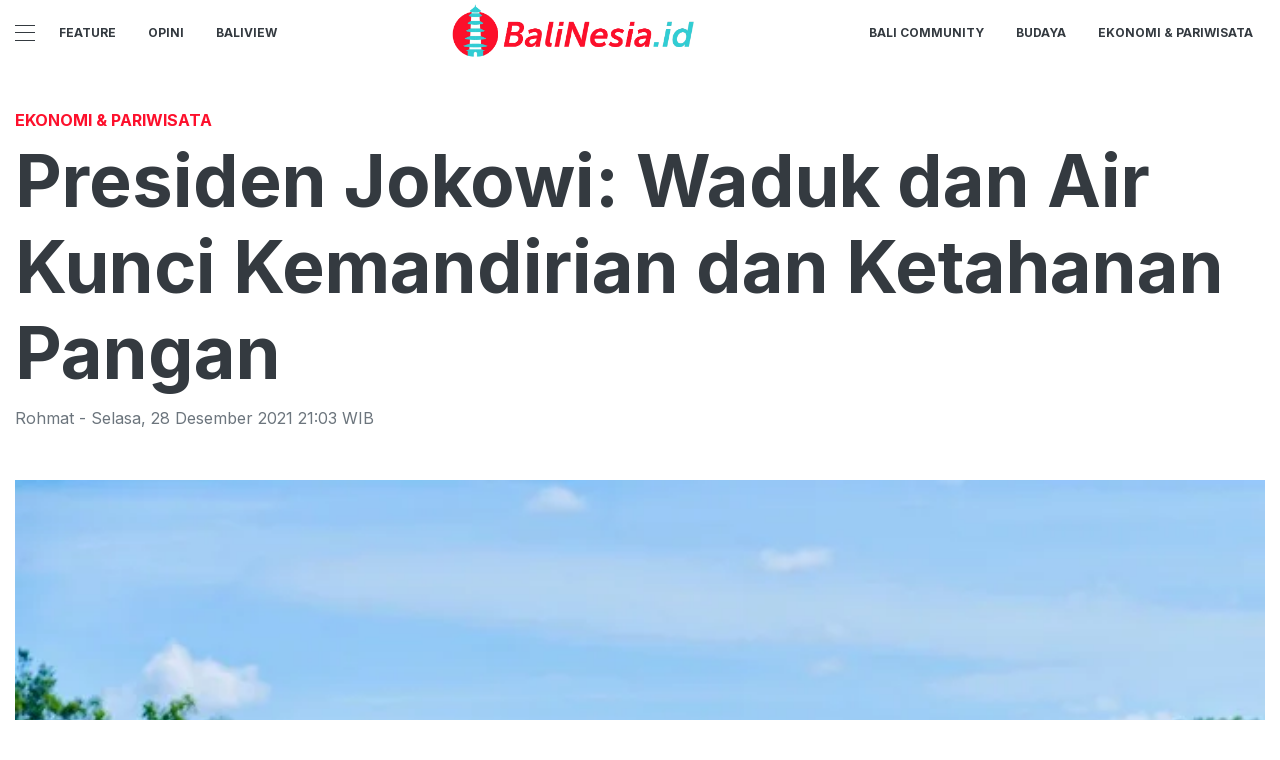

--- FILE ---
content_type: text/html; charset=utf-8
request_url: https://balinesia.id/read/presiden-jokowi-waduk-dan-air-kunci-kemandirian-dan-ketahanan-pangan
body_size: 8186
content:
<!DOCTYPE html><html><head><meta name="viewport" content="width=device-width"/><meta charSet="utf-8"/><link rel="icon" href="https://ik.imagekit.io/tk6ir0e7mng/uploads/2021/11/1636599589720.png"/><link href="https://assets.balinesia.id/images/icons/favicon144x144.png" rel="apple-touch-icon-precomposed" sizes="144x144"/><link href="https://assets.balinesia.id/images/icons/favicon114x114.png" rel="apple-touch-icon-precomposed" sizes="114x114"/><link href="https://assets.balinesia.id/images/icons/favicon72x72.png" rel="apple-touch-icon-precomposed" sizes="72x72"/><link href="https://assets.balinesia.id/images/icons/favicon57x57.png" rel="apple-touch-icon-precomposed"/><link href="https://assets.balinesia.id/images/icons/favicon16x16.png" rel="shortcut icon" type="image/png"/><script async="" src="https://www.googletagmanager.com/gtag/js?id=UA-146643636-1"></script><script>
            window.dataLayer = window.dataLayer || [];
            function gtag(){dataLayer.push(arguments);}
            gtag('js', new Date());
            gtag('config', 'UA-146643636-1');
        </script><link rel="stylesheet" type="text/css" href="/nprogress.css"/><title>Presiden Jokowi: Waduk dan Air Kunci Kemandirian dan Ketahanan Pangan - balinesia.id</title><meta name="description" content="Keberadaan waduk dan ketersediaan air menjadi kunci dalam mewujudkan kemandirian dan ketahanan pangan sehingga pemerintah terus membangun bendungan di Tanah Air."/><meta name="theme-color" content="#fd102c"/><meta property="og:locale" content="id_ID"/><meta property="og:type" content="article"/><meta property="og:title" content="Presiden Jokowi: Waduk dan Air Kunci Kemandirian dan Ketahanan Pangan"/><meta name="keywords" content="a,Presiden Jokowi,Bendungan Pidekso"/><meta property="og:description" content="Keberadaan waduk dan ketersediaan air menjadi kunci dalam mewujudkan kemandirian dan ketahanan pangan sehingga pemerintah terus membangun bendungan di Tanah Air."/><meta property="og:image" content="https://ik.trn.asia/uploads/2021/12/1640700175606.jpeg"/><meta property="og:url" content="https://balinesia.id/read/presiden-jokowi-waduk-dan-air-kunci-kemandirian-dan-ketahanan-pangan"/><meta property="og:site_name" content="balinesia.id"/><link rel="canonical" href="https://balinesia.id/read/presiden-jokowi-waduk-dan-air-kunci-kemandirian-dan-ketahanan-pangan"/><meta name="googlebot-news" content="index,follow"/><meta name="googlebot" content="index,follow"/><meta name="robots" content="index, follow"/><meta name="language" content="id"/><meta name="geo.country" content="id"/><meta http-equiv="content-language" content="id"/><meta name="geo.placename" content="Indonesia"/><meta name="twitter:card" content="summary_large_image"/><meta name="twitter:title" content="Presiden Jokowi: Waduk dan Air Kunci Kemandirian dan Ketahanan Pangan"/><meta name="twitter:description" content="Keberadaan waduk dan ketersediaan air menjadi kunci dalam mewujudkan kemandirian dan ketahanan pangan sehingga pemerintah terus membangun bendungan di Tanah Air."/><meta name="twitter:creator" content="@BeritaBalinesia"/><meta name="twitter:site" content="@BeritaBalinesia"/><meta name="twitter:image" content="https://ik.trn.asia/uploads/2021/12/1640700175606.jpeg"/><script class="yoast-schema-graph" type="application/ld+json">{"@context":"https://schema.org","@type":"WebSite","url":"https://balinesia.id/","potentialAction":{"@type":"SearchAction","target":"https://balinesia.id/search/searchall?query={search_term_string}","query-input":"required name=search_term_string"}}</script><script class="yoast-schema-graph" type="application/ld+json">{"@context":"https://schema.org","@type":"Organization","name":"balinesia.id\"","url":"https://balinesia.id/","sameAs":["https://www.facebook.com/idbalinesia","https://twitter.com/beritabalinesia","https://www.instagram.com/idbalinesia"],"logo":"https://ik.imagekit.io/tk6ir0e7mng/uploads/2021/11/1636599582228.png"}</script><meta content="8mCaHlbx_KljZzqu87pYJhxOB7XSxugmmnqaKdovndA" name="google-site-verification"/><script async="" src="https://pagead2.googlesyndication.com/pagead/js/adsbygoogle.js"></script><script class="yoast-schema-graph" type="application/ld+json">{"@context":"https://schema.org","@graph":[{"@type":"ImageObject","@id":"https://ik.trn.asia/uploads/2021/12/1640700175606.jpeg","inLanguage":"id-ID","url":"https://ik.trn.asia/uploads/2021/12/1640700175606.jpeg","width":2048,"height":1365,"caption":"Presiden Joko Widodo saat meresmikan Bendungan Pidekso di Kabupaten Wonogiri, Provinsi Jawa Tengah, pada Selasa, 28 Desember 2021.\n"},{"@type":"WebPage","@id":"https://balinesia.id/presiden-jokowi-waduk-dan-air-kunci-kemandirian-dan-ketahanan-pangan","url":"https://balinesia.id/presiden-jokowi-waduk-dan-air-kunci-kemandirian-dan-ketahanan-pangan","name":"Presiden Jokowi: Waduk dan Air Kunci Kemandirian dan Ketahanan Pangan - balinesia.id","keywords":"a,Presiden Jokowi,Bendungan Pidekso","primaryImageOfPage":{"@id":"https://ik.trn.asia/uploads/2021/12/1640700175606.jpeg"},"image":[{"@id":"https://ik.trn.asia/uploads/2021/12/1640700175606.jpeg"}],"datePublished":"Tue Dec 28 2021 14:03:39 GMT+0000 (Coordinated Universal Time)","dateModified":"Tue Dec 28 2021 14:03:39 GMT+0000 (Coordinated Universal Time)","author":{"@id":"https://balinesia.id/author/Rohmat "},"inLanguage":"id-ID","potentialAction":[{"@type":"ReadAction","target":["https://balinesia.id/presiden-jokowi-waduk-dan-air-kunci-kemandirian-dan-ketahanan-pangan"]}]},{"@context":"http://schema.org","@type":"NewsArticle","headline":"Presiden Jokowi: Waduk dan Air Kunci Kemandirian dan Ketahanan Pangan","datePublished":"Tue Dec 28 2021 14:03:39 GMT+0000 (Coordinated Universal Time)","dateModified":"Tue Dec 28 2021 14:03:39 GMT+0000 (Coordinated Universal Time)","description":"Keberadaan waduk dan ketersediaan air menjadi kunci dalam mewujudkan kemandirian dan ketahanan pangan sehingga pemerintah terus membangun bendungan di Tanah Air.","image":{"@id":"https://ik.trn.asia/uploads/2021/12/1640700175606.jpeg","@type":"ImageObject","url":"https://ik.trn.asia/uploads/2021/12/1640700175606.jpeg","width":700,"height":393},"author":{"@type":"Person","name":"Rohmat"},"publisher":{"@type":"Organization","name":"balinesia.id","logo":{"@type":"ImageObject","url":"https://balinesia.id/logo.png","width":809,"height":172}}},{"@type":"Person","@id":"https://balinesia.id/author/Rohmat ","name":"Rohmat","image":{"@type":"ImageObject","@id":"https://balinesia.id/author.png","inLanguage":"id-ID","url":"https://balinesia.id/author.png","caption":"Rohmat"}}]}</script><link rel="amphtml" href="https://balinesia.id/amp/presiden-jokowi-waduk-dan-air-kunci-kemandirian-dan-ketahanan-pangan"/><meta name="next-head-count" content="42"/><link rel="preload" href="/_next/static/css/17470a3c21d8f6be5f01.css" as="style"/><link rel="stylesheet" href="/_next/static/css/17470a3c21d8f6be5f01.css" data-n-g=""/><noscript data-n-css=""></noscript><link rel="preload" href="/_next/static/chunks/30.0d54421ebfe6e5a0f583.js" as="script"/><link rel="preload" href="/_next/static/chunks/29.da3603b5e998ead41032.js" as="script"/><link rel="preload" href="/_next/static/chunks/main-b0cdb9d02473dbd4b21f.js" as="script"/><link rel="preload" href="/_next/static/chunks/webpack-b07bed5730d3adcebac7.js" as="script"/><link rel="preload" href="/_next/static/chunks/framework.ce4a96022bc463719e4f.js" as="script"/><link rel="preload" href="/_next/static/chunks/75fc9c18.60c1ab7504f6eb9ff2f2.js" as="script"/><link rel="preload" href="/_next/static/chunks/74e475615ac36ea5e9a25374c17359b8a581a030.8974a9b36150d95b5c9b.js" as="script"/><link rel="preload" href="/_next/static/chunks/7a2e991cfa0cf557b7a32e529621799eb84a7c07.0d974dae17f04eb04ec1.js" as="script"/><link rel="preload" href="/_next/static/chunks/4d520a12da61f2f5c3c538d6e0fd1a37516ab721.641978133929e7a763d5.js" as="script"/><link rel="preload" href="/_next/static/chunks/pages/_app-7eabe5482da4ba627ae0.js" as="script"/><link rel="preload" href="/_next/static/chunks/5bf9fcaa588a65191edb3098c401ec0e2748b3e5.2ec83a3ea99c231a2a40.js" as="script"/><link rel="preload" href="/_next/static/chunks/97233b5d8e9731aa26e0ab9dd4ed3aa89b05dff7.51746c8984992ce8dceb.js" as="script"/><link rel="preload" href="/_next/static/chunks/8520dcab4939505df062f39563dfbb92879dd17d.91e9a9f77f36c8fbb080.js" as="script"/><link rel="preload" href="/_next/static/chunks/pages/read/%5Bid%5D-3e7225c51aa4492a9710.js" as="script"/></head><body><div id="__next"><header id="header" class="header "></header><main id="main"><div class="py-2"></div><ins class="adsbygoogle" style="display:block;text-align:center" data-ad-layout="in-article" data-ad-format="fluid" data-ad-client="ca-pub-5165927310065214" data-ad-slot="8952610066"></ins><div class="container"><h3 class="article-category">Ekonomi &amp; Pariwisata</h3><h1 class="article-title">Presiden Jokowi: Waduk dan Air Kunci Kemandirian dan Ketahanan Pangan</h1><div class="article-meta">Rohmat<!-- --> - <!-- -->Selasa<!-- -->,<!-- --> <!-- -->28 Desember 2021 21:03<!-- --> WIB</div><picture class="article-image mt-5 mb-5 d-block " style="width:100%"> <span class=" lazy-load-image-background blur" style="background-image:url(https://ik.trn.asia/uploads/2021/12/1640700175606.jpeg&amp;tr=bl-40);background-size:100% 100%;display:inline-block;height:100%;width:100%"><span class="" style="display:inline-block;object-fit:cover;width:100%;height:100%"></span></span><div style="line-height:1.1;color:grey"><small>Presiden Joko Widodo saat meresmikan Bendungan Pidekso di Kabupaten Wonogiri, Provinsi Jawa Tengah, pada Selasa, 28 Desember 2021.
 (Dok. Biro Pers Setpres)</small></div></picture></div><div class="container"><div class="row"><div class="col-md-8"><div class="single-body"><p><strong>Wonogiri, </strong><a target="_blank" rel="noopener noreferrer" href="https://balinesia.id/"><strong>Balinesia.id</strong></a> - Keberadaan waduk dan ketersediaan air menjadi kunci dalam mewujudkan kemandirian dan ketahanan pangan sehingga pemerintah terus membangun bendungan di Tanah Air.</p><p>Presiden Joko Widodo menegaskan hal tersebut saat meresmikan Bendungan Pidekso di Kabupaten Wonogiri, Provinsi Jawa Tengah, pada Selasa, 28 Desember 2021.</p><p>Jika Indonesia ingin mencapai kemandirian, kedaulatan, dan ketahanan pangan, maka ketersediaan air adalah kunci. Untuk itu, pemerintah terus membangun bendungan di seluruh provinsi di Tanah Air.</p><ul><li><a target="_blank" rel="noopener noreferrer" href="https://balinesia.id/read/kombinasi-dekomposer-lokal-bali-solusi-penanganan-limbah-jerami-padi">Kombinasi Dekomposer Lokal Bali Solusi Penanganan Limbah Jerami Padi</a></li><li><a target="_blank" rel="noopener noreferrer" href="https://balinesia.id/read/bi-bali-kebutuhan-uang-tunai-mencapai-rp-10-8-triliun-saat-liburan-tahun-baru">BI Bali: Kebutuhan Uang Tunai Mencapai Rp10,8 Triliun hingga Libur Natal Tahun Baru</a></li><li><a target="_blank" rel="noopener noreferrer" href="https://balinesia.id/read/bi-bali-catat-transaksi-qris-hingga-oktober-2021-mencapai-rp-75-miliar">BI Bali Catat Transaksi QRIS hingga Oktober 2021 Mencapai Rp75 Miliar</a></li></ul><p>"Kalau kita ingin kemandirian pangan tercapai, kedaulatan pangan tercapai, ketahanan pangan tercapai, waduk adalah menjadi kunci, air merupakan kunci. Oleh sebab itu, kita bangun waduk di seluruh provinsi di Tanah Air kita," ujar mantan Wali Kota Solo itu.</p><p>Proyek Bendungan Pidekso menelan biaya Rp772 miliar ini mulai dikerjakan pembebasan tanahnya pada 2014 dan dimulai konstruksi pada 2017.</p><p>Bendungan Pidekso memiliki kapasitas 25 juta meter kubik dengan luas genangan 232 hektare yang bisa mengairi kurang lebih 1.500 hektare sawah di Kabupaten Wonogiri.</p><ul><li><a target="_blank" rel="noopener noreferrer" href="https://balinesia.id/read/pentingnya-diskresi-harga-dan-non-harga-diberikan-pada-bumn">Pentingnya Diskresi Harga dan Non-Harga Diberikan pada BUMN</a></li><li><a target="_blank" rel="noopener noreferrer" href="https://balinesia.id/read/stop-impor-presiden-jokowi-ingin-indonesia-produksi-alkes-hingga-obat-obatan">Stop Impor, Presiden Jokowi Ingin Indonesia Produksi Alkes hingga Obat Obatan</a></li><li><a target="_blank" rel="noopener noreferrer" href="https://balinesia.id/read/presiden-jokowi-ingin-produk-kerajinan-ikm-bali-jadi-souverni-g-20">Presiden Jokowi Ingin Produk Kerajinan IKM Bali Jadi Souverni G20</a></li></ul><p>Data Kementerian Pekerjaan Umum dan Perumahan Rakyat, selain manfaat irigasi, Bendungan Pidekso juga memiliki manfaat penyediaan air baku sebesar 300 liter per detik, konservasi air, hingga pariwisata.</p><p>Kehadiran Bendungan Pidekso juga akan mereduksi banjir dengan luas area banjir 592 hektare menjadi 317 hektare.</p><p>Presiden Jokowi juga menyempatkan diri melepas ikan gabus ke Bendungan Pidekso serta menghampiri masyarakat yang berada di seberang bendungan.</p><p>Menteri Pekerjaan Umum dan Perumahan Rakyat Basuki Hadimuljono, Menteri Investasi/Kepala BKPM Bahlil Lahadalia, Sekretaris Kabinet Pramono Anung, Gubernur Jawa Tengah Ganjar Pranowo, dan Bupati Wonogiri Joko Sutopo turut mendampingi kunjungan kerja Presiden Jokowi di Jawa Tengah. (roh) ***</p></div><div><strong class="display-flex__wrap"><span>Tags <i class="fa fa-tags"></i> </span><a class="tags-global" href="/tag/a">a</a><a class="tags-global" href="/tag/presiden-jokowi">Presiden Jokowi</a><a class="tags-global" href="/tag/bendungan-pidekso">Bendungan Pidekso</a></strong><strong class="display-flex"><span class="mr-2">Bagikan <i class="fa fa-share"></i></span><button aria-label="facebook" class="react-share__ShareButton mr-2" style="background-color:transparent;border:none;padding:0;font:inherit;color:inherit;cursor:pointer"><svg viewBox="0 0 64 64" width="32" height="32"><circle cx="32" cy="32" r="31" fill="#3b5998"></circle><path d="M34.1,47V33.3h4.6l0.7-5.3h-5.3v-3.4c0-1.5,0.4-2.6,2.6-2.6l2.8,0v-4.8c-0.5-0.1-2.2-0.2-4.1-0.2 c-4.1,0-6.9,2.5-6.9,7V28H24v5.3h4.6V47H34.1z" fill="white"></path></svg></button><button aria-label="whatsapp" class="react-share__ShareButton mr-2" style="background-color:transparent;border:none;padding:0;font:inherit;color:inherit;cursor:pointer"><svg viewBox="0 0 64 64" width="32" height="32"><circle cx="32" cy="32" r="31" fill="#25D366"></circle><path d="m42.32286,33.93287c-0.5178,-0.2589 -3.04726,-1.49644 -3.52105,-1.66732c-0.4712,-0.17346 -0.81554,-0.2589 -1.15987,0.2589c-0.34175,0.51004 -1.33075,1.66474 -1.63108,2.00648c-0.30032,0.33658 -0.60064,0.36247 -1.11327,0.12945c-0.5178,-0.2589 -2.17994,-0.80259 -4.14759,-2.56312c-1.53269,-1.37217 -2.56312,-3.05503 -2.86603,-3.57283c-0.30033,-0.5178 -0.03366,-0.80259 0.22524,-1.06149c0.23301,-0.23301 0.5178,-0.59547 0.7767,-0.90616c0.25372,-0.31068 0.33657,-0.5178 0.51262,-0.85437c0.17088,-0.36246 0.08544,-0.64725 -0.04402,-0.90615c-0.12945,-0.2589 -1.15987,-2.79613 -1.58964,-3.80584c-0.41424,-1.00971 -0.84142,-0.88027 -1.15987,-0.88027c-0.29773,-0.02588 -0.64208,-0.02588 -0.98382,-0.02588c-0.34693,0 -0.90616,0.12945 -1.37736,0.62136c-0.4712,0.5178 -1.80194,1.76053 -1.80194,4.27186c0,2.51134 1.84596,4.945 2.10227,5.30747c0.2589,0.33657 3.63497,5.51458 8.80262,7.74113c1.23237,0.5178 2.1903,0.82848 2.94111,1.08738c1.23237,0.38836 2.35599,0.33657 3.24402,0.20712c0.99159,-0.15534 3.04985,-1.24272 3.47963,-2.45956c0.44013,-1.21683 0.44013,-2.22654 0.31068,-2.45955c-0.12945,-0.23301 -0.46601,-0.36247 -0.98382,-0.59548m-9.40068,12.84407l-0.02589,0c-3.05503,0 -6.08417,-0.82849 -8.72495,-2.38189l-0.62136,-0.37023l-6.47252,1.68286l1.73463,-6.29129l-0.41424,-0.64725c-1.70875,-2.71846 -2.6149,-5.85116 -2.6149,-9.07706c0,-9.39809 7.68934,-17.06155 17.15993,-17.06155c4.58253,0 8.88029,1.78642 12.11655,5.02268c3.23625,3.21036 5.02267,7.50812 5.02267,12.06476c-0.0078,9.3981 -7.69712,17.06155 -17.14699,17.06155m14.58906,-31.58846c-3.93529,-3.80584 -9.1133,-5.95471 -14.62789,-5.95471c-11.36055,0 -20.60848,9.2065 -20.61625,20.52564c0,3.61684 0.94757,7.14565 2.75211,10.26282l-2.92557,10.63564l10.93337,-2.85309c3.0136,1.63108 6.4052,2.4958 9.85634,2.49839l0.01037,0c11.36574,0 20.61884,-9.2091 20.62403,-20.53082c0,-5.48093 -2.14111,-10.64081 -6.03239,-14.51915" fill="white"></path></svg></button><button aria-label="twitter" class="react-share__ShareButton mr-2" style="background-color:transparent;border:none;padding:0;font:inherit;color:inherit;cursor:pointer"><svg viewBox="0 0 64 64" width="32" height="32"><circle cx="32" cy="32" r="31" fill="#00aced"></circle><path d="M48,22.1c-1.2,0.5-2.4,0.9-3.8,1c1.4-0.8,2.4-2.1,2.9-3.6c-1.3,0.8-2.7,1.3-4.2,1.6 C41.7,19.8,40,19,38.2,19c-3.6,0-6.6,2.9-6.6,6.6c0,0.5,0.1,1,0.2,1.5c-5.5-0.3-10.3-2.9-13.5-6.9c-0.6,1-0.9,2.1-0.9,3.3 c0,2.3,1.2,4.3,2.9,5.5c-1.1,0-2.1-0.3-3-0.8c0,0,0,0.1,0,0.1c0,3.2,2.3,5.8,5.3,6.4c-0.6,0.1-1.1,0.2-1.7,0.2c-0.4,0-0.8,0-1.2-0.1 c0.8,2.6,3.3,4.5,6.1,4.6c-2.2,1.8-5.1,2.8-8.2,2.8c-0.5,0-1.1,0-1.6-0.1c2.9,1.9,6.4,2.9,10.1,2.9c12.1,0,18.7-10,18.7-18.7 c0-0.3,0-0.6,0-0.8C46,24.5,47.1,23.4,48,22.1z" fill="white"></path></svg></button></strong></div><div class="author"><div class="author__avatar"><img src="/author.png" alt="Rohmat"/></div><div class="author__meta"><h3 class="author__name">Rohmat</h3><a href="/author/Rohmat%20">Lihat semua artikel</a></div></div> <div class="article-nav"><div class="row"><div class="col-md-6"><span><style data-emotion-css="1q79kkk-skeletonStyles-Skeleton animation-bzdot9">.css-1q79kkk-skeletonStyles-Skeleton{background-color:#eee;background-image:linear-gradient( 90deg,#eee,#f5f5f5,#eee );background-size:200px 100%;background-repeat:no-repeat;border-radius:4px;display:inline-block;line-height:1;width:100%;-webkit-animation:animation-bzdot9 1.2s ease-in-out infinite;animation:animation-bzdot9 1.2s ease-in-out infinite;}@-webkit-keyframes animation-bzdot9{0%{background-position:-200px 0;}100%{background-position:calc(200px + 100%) 0;}}@keyframes animation-bzdot9{0%{background-position:-200px 0;}100%{background-position:calc(200px + 100%) 0;}}</style><span class="react-loading-skeleton css-1q79kkk-skeletonStyles-Skeleton">‌</span><style data-emotion-css="1q79kkk-skeletonStyles-Skeleton animation-bzdot9">.css-1q79kkk-skeletonStyles-Skeleton{background-color:#eee;background-image:linear-gradient( 90deg,#eee,#f5f5f5,#eee );background-size:200px 100%;background-repeat:no-repeat;border-radius:4px;display:inline-block;line-height:1;width:100%;-webkit-animation:animation-bzdot9 1.2s ease-in-out infinite;animation:animation-bzdot9 1.2s ease-in-out infinite;}@-webkit-keyframes animation-bzdot9{0%{background-position:-200px 0;}100%{background-position:calc(200px + 100%) 0;}}@keyframes animation-bzdot9{0%{background-position:-200px 0;}100%{background-position:calc(200px + 100%) 0;}}</style><span class="react-loading-skeleton css-1q79kkk-skeletonStyles-Skeleton">‌</span></span></div><div class="col-md-6 text-md-right"> <span><style data-emotion-css="1q79kkk-skeletonStyles-Skeleton animation-bzdot9">.css-1q79kkk-skeletonStyles-Skeleton{background-color:#eee;background-image:linear-gradient( 90deg,#eee,#f5f5f5,#eee );background-size:200px 100%;background-repeat:no-repeat;border-radius:4px;display:inline-block;line-height:1;width:100%;-webkit-animation:animation-bzdot9 1.2s ease-in-out infinite;animation:animation-bzdot9 1.2s ease-in-out infinite;}@-webkit-keyframes animation-bzdot9{0%{background-position:-200px 0;}100%{background-position:calc(200px + 100%) 0;}}@keyframes animation-bzdot9{0%{background-position:-200px 0;}100%{background-position:calc(200px + 100%) 0;}}</style><span class="react-loading-skeleton css-1q79kkk-skeletonStyles-Skeleton">‌</span><style data-emotion-css="1q79kkk-skeletonStyles-Skeleton animation-bzdot9">.css-1q79kkk-skeletonStyles-Skeleton{background-color:#eee;background-image:linear-gradient( 90deg,#eee,#f5f5f5,#eee );background-size:200px 100%;background-repeat:no-repeat;border-radius:4px;display:inline-block;line-height:1;width:100%;-webkit-animation:animation-bzdot9 1.2s ease-in-out infinite;animation:animation-bzdot9 1.2s ease-in-out infinite;}@-webkit-keyframes animation-bzdot9{0%{background-position:-200px 0;}100%{background-position:calc(200px + 100%) 0;}}@keyframes animation-bzdot9{0%{background-position:-200px 0;}100%{background-position:calc(200px + 100%) 0;}}</style><span class="react-loading-skeleton css-1q79kkk-skeletonStyles-Skeleton">‌</span></span></div></div></div></div><div class="col-md-4 "><div class="sticky-sidebar"><div class="section-title--with-border mb-3"><h2 class="section-title--with-border__text">Most Popular</h2></div><div style="width:100%"><span><style data-emotion-css="1q79kkk-skeletonStyles-Skeleton animation-bzdot9">.css-1q79kkk-skeletonStyles-Skeleton{background-color:#eee;background-image:linear-gradient( 90deg,#eee,#f5f5f5,#eee );background-size:200px 100%;background-repeat:no-repeat;border-radius:4px;display:inline-block;line-height:1;width:100%;-webkit-animation:animation-bzdot9 1.2s ease-in-out infinite;animation:animation-bzdot9 1.2s ease-in-out infinite;}@-webkit-keyframes animation-bzdot9{0%{background-position:-200px 0;}100%{background-position:calc(200px + 100%) 0;}}@keyframes animation-bzdot9{0%{background-position:-200px 0;}100%{background-position:calc(200px + 100%) 0;}}</style><span class="react-loading-skeleton css-1q79kkk-skeletonStyles-Skeleton">‌</span><style data-emotion-css="1q79kkk-skeletonStyles-Skeleton animation-bzdot9">.css-1q79kkk-skeletonStyles-Skeleton{background-color:#eee;background-image:linear-gradient( 90deg,#eee,#f5f5f5,#eee );background-size:200px 100%;background-repeat:no-repeat;border-radius:4px;display:inline-block;line-height:1;width:100%;-webkit-animation:animation-bzdot9 1.2s ease-in-out infinite;animation:animation-bzdot9 1.2s ease-in-out infinite;}@-webkit-keyframes animation-bzdot9{0%{background-position:-200px 0;}100%{background-position:calc(200px + 100%) 0;}}@keyframes animation-bzdot9{0%{background-position:-200px 0;}100%{background-position:calc(200px + 100%) 0;}}</style><span class="react-loading-skeleton css-1q79kkk-skeletonStyles-Skeleton">‌</span><style data-emotion-css="1q79kkk-skeletonStyles-Skeleton animation-bzdot9">.css-1q79kkk-skeletonStyles-Skeleton{background-color:#eee;background-image:linear-gradient( 90deg,#eee,#f5f5f5,#eee );background-size:200px 100%;background-repeat:no-repeat;border-radius:4px;display:inline-block;line-height:1;width:100%;-webkit-animation:animation-bzdot9 1.2s ease-in-out infinite;animation:animation-bzdot9 1.2s ease-in-out infinite;}@-webkit-keyframes animation-bzdot9{0%{background-position:-200px 0;}100%{background-position:calc(200px + 100%) 0;}}@keyframes animation-bzdot9{0%{background-position:-200px 0;}100%{background-position:calc(200px + 100%) 0;}}</style><span class="react-loading-skeleton css-1q79kkk-skeletonStyles-Skeleton">‌</span><style data-emotion-css="1q79kkk-skeletonStyles-Skeleton animation-bzdot9">.css-1q79kkk-skeletonStyles-Skeleton{background-color:#eee;background-image:linear-gradient( 90deg,#eee,#f5f5f5,#eee );background-size:200px 100%;background-repeat:no-repeat;border-radius:4px;display:inline-block;line-height:1;width:100%;-webkit-animation:animation-bzdot9 1.2s ease-in-out infinite;animation:animation-bzdot9 1.2s ease-in-out infinite;}@-webkit-keyframes animation-bzdot9{0%{background-position:-200px 0;}100%{background-position:calc(200px + 100%) 0;}}@keyframes animation-bzdot9{0%{background-position:-200px 0;}100%{background-position:calc(200px + 100%) 0;}}</style><span class="react-loading-skeleton css-1q79kkk-skeletonStyles-Skeleton">‌</span></span><hr/></div><div style="width:100%"><span><style data-emotion-css="1q79kkk-skeletonStyles-Skeleton animation-bzdot9">.css-1q79kkk-skeletonStyles-Skeleton{background-color:#eee;background-image:linear-gradient( 90deg,#eee,#f5f5f5,#eee );background-size:200px 100%;background-repeat:no-repeat;border-radius:4px;display:inline-block;line-height:1;width:100%;-webkit-animation:animation-bzdot9 1.2s ease-in-out infinite;animation:animation-bzdot9 1.2s ease-in-out infinite;}@-webkit-keyframes animation-bzdot9{0%{background-position:-200px 0;}100%{background-position:calc(200px + 100%) 0;}}@keyframes animation-bzdot9{0%{background-position:-200px 0;}100%{background-position:calc(200px + 100%) 0;}}</style><span class="react-loading-skeleton css-1q79kkk-skeletonStyles-Skeleton">‌</span><style data-emotion-css="1q79kkk-skeletonStyles-Skeleton animation-bzdot9">.css-1q79kkk-skeletonStyles-Skeleton{background-color:#eee;background-image:linear-gradient( 90deg,#eee,#f5f5f5,#eee );background-size:200px 100%;background-repeat:no-repeat;border-radius:4px;display:inline-block;line-height:1;width:100%;-webkit-animation:animation-bzdot9 1.2s ease-in-out infinite;animation:animation-bzdot9 1.2s ease-in-out infinite;}@-webkit-keyframes animation-bzdot9{0%{background-position:-200px 0;}100%{background-position:calc(200px + 100%) 0;}}@keyframes animation-bzdot9{0%{background-position:-200px 0;}100%{background-position:calc(200px + 100%) 0;}}</style><span class="react-loading-skeleton css-1q79kkk-skeletonStyles-Skeleton">‌</span><style data-emotion-css="1q79kkk-skeletonStyles-Skeleton animation-bzdot9">.css-1q79kkk-skeletonStyles-Skeleton{background-color:#eee;background-image:linear-gradient( 90deg,#eee,#f5f5f5,#eee );background-size:200px 100%;background-repeat:no-repeat;border-radius:4px;display:inline-block;line-height:1;width:100%;-webkit-animation:animation-bzdot9 1.2s ease-in-out infinite;animation:animation-bzdot9 1.2s ease-in-out infinite;}@-webkit-keyframes animation-bzdot9{0%{background-position:-200px 0;}100%{background-position:calc(200px + 100%) 0;}}@keyframes animation-bzdot9{0%{background-position:-200px 0;}100%{background-position:calc(200px + 100%) 0;}}</style><span class="react-loading-skeleton css-1q79kkk-skeletonStyles-Skeleton">‌</span><style data-emotion-css="1q79kkk-skeletonStyles-Skeleton animation-bzdot9">.css-1q79kkk-skeletonStyles-Skeleton{background-color:#eee;background-image:linear-gradient( 90deg,#eee,#f5f5f5,#eee );background-size:200px 100%;background-repeat:no-repeat;border-radius:4px;display:inline-block;line-height:1;width:100%;-webkit-animation:animation-bzdot9 1.2s ease-in-out infinite;animation:animation-bzdot9 1.2s ease-in-out infinite;}@-webkit-keyframes animation-bzdot9{0%{background-position:-200px 0;}100%{background-position:calc(200px + 100%) 0;}}@keyframes animation-bzdot9{0%{background-position:-200px 0;}100%{background-position:calc(200px + 100%) 0;}}</style><span class="react-loading-skeleton css-1q79kkk-skeletonStyles-Skeleton">‌</span></span><hr/></div><div style="width:100%"><span><style data-emotion-css="1q79kkk-skeletonStyles-Skeleton animation-bzdot9">.css-1q79kkk-skeletonStyles-Skeleton{background-color:#eee;background-image:linear-gradient( 90deg,#eee,#f5f5f5,#eee );background-size:200px 100%;background-repeat:no-repeat;border-radius:4px;display:inline-block;line-height:1;width:100%;-webkit-animation:animation-bzdot9 1.2s ease-in-out infinite;animation:animation-bzdot9 1.2s ease-in-out infinite;}@-webkit-keyframes animation-bzdot9{0%{background-position:-200px 0;}100%{background-position:calc(200px + 100%) 0;}}@keyframes animation-bzdot9{0%{background-position:-200px 0;}100%{background-position:calc(200px + 100%) 0;}}</style><span class="react-loading-skeleton css-1q79kkk-skeletonStyles-Skeleton">‌</span><style data-emotion-css="1q79kkk-skeletonStyles-Skeleton animation-bzdot9">.css-1q79kkk-skeletonStyles-Skeleton{background-color:#eee;background-image:linear-gradient( 90deg,#eee,#f5f5f5,#eee );background-size:200px 100%;background-repeat:no-repeat;border-radius:4px;display:inline-block;line-height:1;width:100%;-webkit-animation:animation-bzdot9 1.2s ease-in-out infinite;animation:animation-bzdot9 1.2s ease-in-out infinite;}@-webkit-keyframes animation-bzdot9{0%{background-position:-200px 0;}100%{background-position:calc(200px + 100%) 0;}}@keyframes animation-bzdot9{0%{background-position:-200px 0;}100%{background-position:calc(200px + 100%) 0;}}</style><span class="react-loading-skeleton css-1q79kkk-skeletonStyles-Skeleton">‌</span><style data-emotion-css="1q79kkk-skeletonStyles-Skeleton animation-bzdot9">.css-1q79kkk-skeletonStyles-Skeleton{background-color:#eee;background-image:linear-gradient( 90deg,#eee,#f5f5f5,#eee );background-size:200px 100%;background-repeat:no-repeat;border-radius:4px;display:inline-block;line-height:1;width:100%;-webkit-animation:animation-bzdot9 1.2s ease-in-out infinite;animation:animation-bzdot9 1.2s ease-in-out infinite;}@-webkit-keyframes animation-bzdot9{0%{background-position:-200px 0;}100%{background-position:calc(200px + 100%) 0;}}@keyframes animation-bzdot9{0%{background-position:-200px 0;}100%{background-position:calc(200px + 100%) 0;}}</style><span class="react-loading-skeleton css-1q79kkk-skeletonStyles-Skeleton">‌</span><style data-emotion-css="1q79kkk-skeletonStyles-Skeleton animation-bzdot9">.css-1q79kkk-skeletonStyles-Skeleton{background-color:#eee;background-image:linear-gradient( 90deg,#eee,#f5f5f5,#eee );background-size:200px 100%;background-repeat:no-repeat;border-radius:4px;display:inline-block;line-height:1;width:100%;-webkit-animation:animation-bzdot9 1.2s ease-in-out infinite;animation:animation-bzdot9 1.2s ease-in-out infinite;}@-webkit-keyframes animation-bzdot9{0%{background-position:-200px 0;}100%{background-position:calc(200px + 100%) 0;}}@keyframes animation-bzdot9{0%{background-position:-200px 0;}100%{background-position:calc(200px + 100%) 0;}}</style><span class="react-loading-skeleton css-1q79kkk-skeletonStyles-Skeleton">‌</span></span><hr/></div><div style="width:100%"><span><style data-emotion-css="1q79kkk-skeletonStyles-Skeleton animation-bzdot9">.css-1q79kkk-skeletonStyles-Skeleton{background-color:#eee;background-image:linear-gradient( 90deg,#eee,#f5f5f5,#eee );background-size:200px 100%;background-repeat:no-repeat;border-radius:4px;display:inline-block;line-height:1;width:100%;-webkit-animation:animation-bzdot9 1.2s ease-in-out infinite;animation:animation-bzdot9 1.2s ease-in-out infinite;}@-webkit-keyframes animation-bzdot9{0%{background-position:-200px 0;}100%{background-position:calc(200px + 100%) 0;}}@keyframes animation-bzdot9{0%{background-position:-200px 0;}100%{background-position:calc(200px + 100%) 0;}}</style><span class="react-loading-skeleton css-1q79kkk-skeletonStyles-Skeleton">‌</span><style data-emotion-css="1q79kkk-skeletonStyles-Skeleton animation-bzdot9">.css-1q79kkk-skeletonStyles-Skeleton{background-color:#eee;background-image:linear-gradient( 90deg,#eee,#f5f5f5,#eee );background-size:200px 100%;background-repeat:no-repeat;border-radius:4px;display:inline-block;line-height:1;width:100%;-webkit-animation:animation-bzdot9 1.2s ease-in-out infinite;animation:animation-bzdot9 1.2s ease-in-out infinite;}@-webkit-keyframes animation-bzdot9{0%{background-position:-200px 0;}100%{background-position:calc(200px + 100%) 0;}}@keyframes animation-bzdot9{0%{background-position:-200px 0;}100%{background-position:calc(200px + 100%) 0;}}</style><span class="react-loading-skeleton css-1q79kkk-skeletonStyles-Skeleton">‌</span><style data-emotion-css="1q79kkk-skeletonStyles-Skeleton animation-bzdot9">.css-1q79kkk-skeletonStyles-Skeleton{background-color:#eee;background-image:linear-gradient( 90deg,#eee,#f5f5f5,#eee );background-size:200px 100%;background-repeat:no-repeat;border-radius:4px;display:inline-block;line-height:1;width:100%;-webkit-animation:animation-bzdot9 1.2s ease-in-out infinite;animation:animation-bzdot9 1.2s ease-in-out infinite;}@-webkit-keyframes animation-bzdot9{0%{background-position:-200px 0;}100%{background-position:calc(200px + 100%) 0;}}@keyframes animation-bzdot9{0%{background-position:-200px 0;}100%{background-position:calc(200px + 100%) 0;}}</style><span class="react-loading-skeleton css-1q79kkk-skeletonStyles-Skeleton">‌</span><style data-emotion-css="1q79kkk-skeletonStyles-Skeleton animation-bzdot9">.css-1q79kkk-skeletonStyles-Skeleton{background-color:#eee;background-image:linear-gradient( 90deg,#eee,#f5f5f5,#eee );background-size:200px 100%;background-repeat:no-repeat;border-radius:4px;display:inline-block;line-height:1;width:100%;-webkit-animation:animation-bzdot9 1.2s ease-in-out infinite;animation:animation-bzdot9 1.2s ease-in-out infinite;}@-webkit-keyframes animation-bzdot9{0%{background-position:-200px 0;}100%{background-position:calc(200px + 100%) 0;}}@keyframes animation-bzdot9{0%{background-position:-200px 0;}100%{background-position:calc(200px + 100%) 0;}}</style><span class="react-loading-skeleton css-1q79kkk-skeletonStyles-Skeleton">‌</span></span><hr/></div><div style="width:100%"><span><style data-emotion-css="1q79kkk-skeletonStyles-Skeleton animation-bzdot9">.css-1q79kkk-skeletonStyles-Skeleton{background-color:#eee;background-image:linear-gradient( 90deg,#eee,#f5f5f5,#eee );background-size:200px 100%;background-repeat:no-repeat;border-radius:4px;display:inline-block;line-height:1;width:100%;-webkit-animation:animation-bzdot9 1.2s ease-in-out infinite;animation:animation-bzdot9 1.2s ease-in-out infinite;}@-webkit-keyframes animation-bzdot9{0%{background-position:-200px 0;}100%{background-position:calc(200px + 100%) 0;}}@keyframes animation-bzdot9{0%{background-position:-200px 0;}100%{background-position:calc(200px + 100%) 0;}}</style><span class="react-loading-skeleton css-1q79kkk-skeletonStyles-Skeleton">‌</span><style data-emotion-css="1q79kkk-skeletonStyles-Skeleton animation-bzdot9">.css-1q79kkk-skeletonStyles-Skeleton{background-color:#eee;background-image:linear-gradient( 90deg,#eee,#f5f5f5,#eee );background-size:200px 100%;background-repeat:no-repeat;border-radius:4px;display:inline-block;line-height:1;width:100%;-webkit-animation:animation-bzdot9 1.2s ease-in-out infinite;animation:animation-bzdot9 1.2s ease-in-out infinite;}@-webkit-keyframes animation-bzdot9{0%{background-position:-200px 0;}100%{background-position:calc(200px + 100%) 0;}}@keyframes animation-bzdot9{0%{background-position:-200px 0;}100%{background-position:calc(200px + 100%) 0;}}</style><span class="react-loading-skeleton css-1q79kkk-skeletonStyles-Skeleton">‌</span><style data-emotion-css="1q79kkk-skeletonStyles-Skeleton animation-bzdot9">.css-1q79kkk-skeletonStyles-Skeleton{background-color:#eee;background-image:linear-gradient( 90deg,#eee,#f5f5f5,#eee );background-size:200px 100%;background-repeat:no-repeat;border-radius:4px;display:inline-block;line-height:1;width:100%;-webkit-animation:animation-bzdot9 1.2s ease-in-out infinite;animation:animation-bzdot9 1.2s ease-in-out infinite;}@-webkit-keyframes animation-bzdot9{0%{background-position:-200px 0;}100%{background-position:calc(200px + 100%) 0;}}@keyframes animation-bzdot9{0%{background-position:-200px 0;}100%{background-position:calc(200px + 100%) 0;}}</style><span class="react-loading-skeleton css-1q79kkk-skeletonStyles-Skeleton">‌</span><style data-emotion-css="1q79kkk-skeletonStyles-Skeleton animation-bzdot9">.css-1q79kkk-skeletonStyles-Skeleton{background-color:#eee;background-image:linear-gradient( 90deg,#eee,#f5f5f5,#eee );background-size:200px 100%;background-repeat:no-repeat;border-radius:4px;display:inline-block;line-height:1;width:100%;-webkit-animation:animation-bzdot9 1.2s ease-in-out infinite;animation:animation-bzdot9 1.2s ease-in-out infinite;}@-webkit-keyframes animation-bzdot9{0%{background-position:-200px 0;}100%{background-position:calc(200px + 100%) 0;}}@keyframes animation-bzdot9{0%{background-position:-200px 0;}100%{background-position:calc(200px + 100%) 0;}}</style><span class="react-loading-skeleton css-1q79kkk-skeletonStyles-Skeleton">‌</span></span><hr/></div><div style="width:100%"><span><style data-emotion-css="1q79kkk-skeletonStyles-Skeleton animation-bzdot9">.css-1q79kkk-skeletonStyles-Skeleton{background-color:#eee;background-image:linear-gradient( 90deg,#eee,#f5f5f5,#eee );background-size:200px 100%;background-repeat:no-repeat;border-radius:4px;display:inline-block;line-height:1;width:100%;-webkit-animation:animation-bzdot9 1.2s ease-in-out infinite;animation:animation-bzdot9 1.2s ease-in-out infinite;}@-webkit-keyframes animation-bzdot9{0%{background-position:-200px 0;}100%{background-position:calc(200px + 100%) 0;}}@keyframes animation-bzdot9{0%{background-position:-200px 0;}100%{background-position:calc(200px + 100%) 0;}}</style><span class="react-loading-skeleton css-1q79kkk-skeletonStyles-Skeleton">‌</span><style data-emotion-css="1q79kkk-skeletonStyles-Skeleton animation-bzdot9">.css-1q79kkk-skeletonStyles-Skeleton{background-color:#eee;background-image:linear-gradient( 90deg,#eee,#f5f5f5,#eee );background-size:200px 100%;background-repeat:no-repeat;border-radius:4px;display:inline-block;line-height:1;width:100%;-webkit-animation:animation-bzdot9 1.2s ease-in-out infinite;animation:animation-bzdot9 1.2s ease-in-out infinite;}@-webkit-keyframes animation-bzdot9{0%{background-position:-200px 0;}100%{background-position:calc(200px + 100%) 0;}}@keyframes animation-bzdot9{0%{background-position:-200px 0;}100%{background-position:calc(200px + 100%) 0;}}</style><span class="react-loading-skeleton css-1q79kkk-skeletonStyles-Skeleton">‌</span><style data-emotion-css="1q79kkk-skeletonStyles-Skeleton animation-bzdot9">.css-1q79kkk-skeletonStyles-Skeleton{background-color:#eee;background-image:linear-gradient( 90deg,#eee,#f5f5f5,#eee );background-size:200px 100%;background-repeat:no-repeat;border-radius:4px;display:inline-block;line-height:1;width:100%;-webkit-animation:animation-bzdot9 1.2s ease-in-out infinite;animation:animation-bzdot9 1.2s ease-in-out infinite;}@-webkit-keyframes animation-bzdot9{0%{background-position:-200px 0;}100%{background-position:calc(200px + 100%) 0;}}@keyframes animation-bzdot9{0%{background-position:-200px 0;}100%{background-position:calc(200px + 100%) 0;}}</style><span class="react-loading-skeleton css-1q79kkk-skeletonStyles-Skeleton">‌</span><style data-emotion-css="1q79kkk-skeletonStyles-Skeleton animation-bzdot9">.css-1q79kkk-skeletonStyles-Skeleton{background-color:#eee;background-image:linear-gradient( 90deg,#eee,#f5f5f5,#eee );background-size:200px 100%;background-repeat:no-repeat;border-radius:4px;display:inline-block;line-height:1;width:100%;-webkit-animation:animation-bzdot9 1.2s ease-in-out infinite;animation:animation-bzdot9 1.2s ease-in-out infinite;}@-webkit-keyframes animation-bzdot9{0%{background-position:-200px 0;}100%{background-position:calc(200px + 100%) 0;}}@keyframes animation-bzdot9{0%{background-position:-200px 0;}100%{background-position:calc(200px + 100%) 0;}}</style><span class="react-loading-skeleton css-1q79kkk-skeletonStyles-Skeleton">‌</span></span><hr/></div></div></div></div><hr/><h2 class="section__title">Related Stories</h2><hr/></div><div class="container"><div><div shortname="balinesia-id" config="[object Object]" id="disqus_thread"></div></div></div></main><footer class="footer "><div class="container-fluid"><div class="row footer-wrap"><div class="col-lg-4 text-center"><img src="https://ik.imagekit.io/tk6ir0e7mng/uploads/2021/11/1636599582228.png" alt="logo" width="250px"/></div><div class="col-lg-4 text-center"><div class="text-center"><a class="c-black" href="/tentang-kami">Tentang kami</a></div><div class="text-center"><a class="c-black" href="/pedoman-media-siber">Pedoman Media Siber</a></div><p class="text-center text_footer">Copyright <!-- -->balinesia.id<!-- --> © 2021 | Support By<!-- --> <a href="https://idcloudhost.com/" target="_blank" rel="noopener noreferrer"><img style="margin-top:-4px" height="17.5px" src="https://ik.imagekit.io/tk6ir0e7mng/uploads/2021/12/1639856563835.png"/></a></p></div><div class="col-lg-4 text-center"><div style="display:flex;justify-content:center"><div class="site-header_cursor mr-2"><a href="https://www.facebook.com/idbalinesia" target="_blank" rel="noopener noreferrer"><i class="fa fa-facebook-square main-color"></i></a></div><div class="site-header_cursor mr-2"><a href="https://twitter.com/beritabalinesia" target="_blank" rel="noopener noreferrer"><i class="fa fa-twitter-square main-color"></i></a></div><div class="site-header_cursor"><a href="https://www.instagram.com/idbalinesia" target="_blank" rel="noopener noreferrer"><i class="fa fa-instagram main-color "></i></a></div></div></div></div></div></footer><div class="footer-mobile d-md-none"><div class="container-fluid"><ul class="footer-mobile-nav"><li><a href="/trending"><i class="fa fa-star" aria-hidden="true"></i><span>Trending</span> </a></li><li><a href="/"><i class="fa fa-tint" aria-hidden="true"></i><span>Home</span></a></li><li><a href="/latest-news"><i class="fa fa-bullseye" aria-hidden="true"></i><span>latest News</span></a></li></ul></div></div><div class="body-overlay d-none d-md-block "></div></div><script id="__NEXT_DATA__" type="application/json">{"props":{"pageProps":{"data":{"id":"143324","title":"Presiden Jokowi: Waduk dan Air Kunci Kemandirian dan Ketahanan Pangan","slug":"presiden-jokowi-waduk-dan-air-kunci-kemandirian-dan-ketahanan-pangan","excerpt":"Wonogiri, Balinesia.id - Keberadaan waduk dan ketersediaan air menjadi kunci dalam mewujudkan kemandirian dan ketahanan pangan sehingga pemerintah terus membang","body":"\u003cp\u003e\u003cstrong\u003eWonogiri, \u003c/strong\u003e\u003ca target=\"_blank\" rel=\"noopener noreferrer\" href=\"https://balinesia.id/\"\u003e\u003cstrong\u003eBalinesia.id\u003c/strong\u003e\u003c/a\u003e - Keberadaan waduk dan ketersediaan air menjadi kunci dalam mewujudkan kemandirian dan ketahanan pangan sehingga pemerintah terus membangun bendungan di Tanah Air.\u003c/p\u003e\u003cp\u003ePresiden Joko Widodo menegaskan hal tersebut saat meresmikan Bendungan Pidekso di Kabupaten Wonogiri, Provinsi Jawa Tengah, pada Selasa, 28 Desember 2021.\u003c/p\u003e\u003cp\u003eJika Indonesia ingin mencapai kemandirian, kedaulatan, dan ketahanan pangan, maka ketersediaan air adalah kunci. Untuk itu, pemerintah terus membangun bendungan di seluruh provinsi di Tanah Air.\u003c/p\u003e\u003cul\u003e\u003cli\u003e\u003ca target=\"_blank\" rel=\"noopener noreferrer\" href=\"https://balinesia.id/read/kombinasi-dekomposer-lokal-bali-solusi-penanganan-limbah-jerami-padi\"\u003eKombinasi Dekomposer Lokal Bali Solusi Penanganan Limbah Jerami Padi\u003c/a\u003e\u003c/li\u003e\u003cli\u003e\u003ca target=\"_blank\" rel=\"noopener noreferrer\" href=\"https://balinesia.id/read/bi-bali-kebutuhan-uang-tunai-mencapai-rp-10-8-triliun-saat-liburan-tahun-baru\"\u003eBI Bali: Kebutuhan Uang Tunai Mencapai Rp10,8 Triliun hingga Libur Natal Tahun Baru\u003c/a\u003e\u003c/li\u003e\u003cli\u003e\u003ca target=\"_blank\" rel=\"noopener noreferrer\" href=\"https://balinesia.id/read/bi-bali-catat-transaksi-qris-hingga-oktober-2021-mencapai-rp-75-miliar\"\u003eBI Bali Catat Transaksi QRIS hingga Oktober 2021 Mencapai Rp75 Miliar\u003c/a\u003e\u003c/li\u003e\u003c/ul\u003e\u003cp\u003e\"Kalau kita ingin kemandirian pangan tercapai, kedaulatan pangan tercapai, ketahanan pangan tercapai, waduk adalah menjadi kunci, air merupakan kunci. Oleh sebab itu, kita bangun waduk di seluruh provinsi di Tanah Air kita,\" ujar mantan Wali Kota Solo itu.\u003c/p\u003e\u003cp\u003eProyek Bendungan Pidekso menelan biaya Rp772 miliar ini mulai dikerjakan pembebasan tanahnya pada 2014 dan dimulai konstruksi pada 2017.\u003c/p\u003e\u003cp\u003eBendungan Pidekso memiliki kapasitas 25 juta meter kubik dengan luas genangan 232 hektare yang bisa mengairi kurang lebih 1.500 hektare sawah di Kabupaten Wonogiri.\u003c/p\u003e\u003cul\u003e\u003cli\u003e\u003ca target=\"_blank\" rel=\"noopener noreferrer\" href=\"https://balinesia.id/read/pentingnya-diskresi-harga-dan-non-harga-diberikan-pada-bumn\"\u003ePentingnya Diskresi Harga dan Non-Harga Diberikan pada BUMN\u003c/a\u003e\u003c/li\u003e\u003cli\u003e\u003ca target=\"_blank\" rel=\"noopener noreferrer\" href=\"https://balinesia.id/read/stop-impor-presiden-jokowi-ingin-indonesia-produksi-alkes-hingga-obat-obatan\"\u003eStop Impor, Presiden Jokowi Ingin Indonesia Produksi Alkes hingga Obat Obatan\u003c/a\u003e\u003c/li\u003e\u003cli\u003e\u003ca target=\"_blank\" rel=\"noopener noreferrer\" href=\"https://balinesia.id/read/presiden-jokowi-ingin-produk-kerajinan-ikm-bali-jadi-souverni-g-20\"\u003ePresiden Jokowi Ingin Produk Kerajinan IKM Bali Jadi Souverni G20\u003c/a\u003e\u003c/li\u003e\u003c/ul\u003e\u003cp\u003eData Kementerian Pekerjaan Umum dan Perumahan Rakyat, selain manfaat irigasi, Bendungan Pidekso juga memiliki manfaat penyediaan air baku sebesar 300 liter per detik, konservasi air, hingga pariwisata.\u003c/p\u003e\u003cp\u003eKehadiran Bendungan Pidekso juga akan mereduksi banjir dengan luas area banjir 592 hektare menjadi 317 hektare.\u003c/p\u003e\u003cp\u003ePresiden Jokowi juga menyempatkan diri melepas ikan gabus ke Bendungan Pidekso serta menghampiri masyarakat yang berada di seberang bendungan.\u003c/p\u003e\u003cp\u003eMenteri Pekerjaan Umum dan Perumahan Rakyat Basuki Hadimuljono, Menteri Investasi/Kepala BKPM Bahlil Lahadalia, Sekretaris Kabinet Pramono Anung, Gubernur Jawa Tengah Ganjar Pranowo, dan Bupati Wonogiri Joko Sutopo turut mendampingi kunjungan kerja Presiden Jokowi di Jawa Tengah. (roh) ***\u003c/p\u003e","image_media_id":"139054","embeded_video":null,"meta_title":"Presiden Jokowi: Waduk dan Air Kunci Kemandirian dan Ketahanan Pangan","meta_description":"Keberadaan waduk dan ketersediaan air menjadi kunci dalam mewujudkan kemandirian dan ketahanan pangan sehingga pemerintah terus membangun bendungan di Tanah Air.","created_by":"4","updated_by":"4","published_at":"2021-12-28 21:03:39","is_published":true,"highlight":true,"old_id":null,"created_at":"2021-12-29 04:03:39","updated_at":"2022-10-08 00:29:31","post_type":"post","scheduled_at":null,"infografik_media_id":null,"author_id":null,"editor_id":null,"is_premium":false,"image_meta_description":null,"image_meta_alt":null,"image_meta_source":null,"pesenmakan_old_id":null,"short_link_uid":"kIUV9","reading_time":{"text":"1 min read","minutes":1,"time":6000,"words":200},"visitors_count":"376","heroImage":{"id":"139054","name":"Presiden -Jokowi-saat-meninjau-bendungan-pidekso-wonogiri.jpeg","description":"Presiden Joko Widodo saat meresmikan Bendungan Pidekso di Kabupaten Wonogiri, Provinsi Jawa Tengah, pada Selasa, 28 Desember 2021.\n","image_source":"Dok. Biro Pers Setpres","alt":"Presiden -Jokowi-saat-meninjau-bendungan-pidekso-wonogiri.jpeg","mime":"image/jpeg","byte":null,"file":"1640700175606.jpeg","meta":null,"created_by":"4","updated_by":"4","created_at":"2021-12-28T00:00:00.000Z","updated_at":null,"relation":null,"relation_id":null,"portal_id":null,"source":"Dok. Biro Pers Setpres","author_name":null,"trenasia_old_id":null,"pesenmakan_old_id":null,"demfarm_old_id":null,"url":"https://ik.trn.asia/uploads/2021/12/1640700175606.jpeg","thumb_url":"https://ik.trn.asia/uploads/2021/12/1640700175606.jpeg?tr=w-290,h-165","medium_url":"https://ik.trn.asia/uploads/2021/12/1640700175606.jpeg?tr=w-609.98,h-344.64","large_url":"https://ik.trn.asia/uploads/2021/12/1640700175606.jpeg?tr=w-705","avatar_url":"https://ik.trn.asia/uploads/2021/12/1640700175606.jpeg?tr=w-100"},"infoGrafik":null,"topics":[],"createdBy":{"id":"4","full_name":"Rohmat","username":"Rohmat ","bio":null,"img_media_id":null,"imgMedia":null},"updatedBy":{"id":"4","full_name":"Rohmat","username":"Rohmat ","bio":null,"img_media_id":null,"imgMedia":null},"authorBy":null,"editorBy":null,"imageMedia":[{"id":"139054","name":"Presiden -Jokowi-saat-meninjau-bendungan-pidekso-wonogiri.jpeg","alt":"Presiden -Jokowi-saat-meninjau-bendungan-pidekso-wonogiri.jpeg","description":"Presiden Joko Widodo saat meresmikan Bendungan Pidekso di Kabupaten Wonogiri, Provinsi Jawa Tengah, pada Selasa, 28 Desember 2021.\n","mime":"image/jpeg","thumb_url":"https://ik.trn.asia/uploads/2021/12/1640700175606.jpeg?tr=w-290,h-165","medium_url":"https://ik.trn.asia/uploads/2021/12/1640700175606.jpeg?tr=w-609.98,h-344.64","large_url":"https://ik.trn.asia/uploads/2021/12/1640700175606.jpeg?tr=w-705","url":"https://ik.trn.asia/uploads/2021/12/1640700175606.jpeg","pivot":{"media_id":"139054","post_id":"143324"}}],"categories":[{"id":2,"slug":"ekonomi-and-pariwisata","title":"Ekonomi \u0026 Pariwisata","pivot":{"category_id":2,"post_id":"143324"}}],"tags":[{"id":"44","slug":"a","name":"a","pivot":{"tag_id":"44","post_id":"143324"}},{"id":"626","slug":"presiden-jokowi","name":"Presiden Jokowi","pivot":{"tag_id":"626","post_id":"143324"}},{"id":"31293","slug":"bendungan-pidekso","name":"Bendungan Pidekso","pivot":{"tag_id":"31293","post_id":"143324"}}],"portals":[{"id":1,"domain":"balinesia.id","title":"balinesia","pivot":{"portal_id":1,"post_id":"143324"}}],"url":"https://balinesia.id/read/presiden-jokowi-waduk-dan-air-kunci-kemandirian-dan-ketahanan-pangan"}},"__N_SSP":true},"page":"/read/[id]","query":{"id":"presiden-jokowi-waduk-dan-air-kunci-kemandirian-dan-ketahanan-pangan"},"buildId":"3Jyy4j5Q1Xko0_WR2x4wO","isFallback":false,"dynamicIds":["Q2KU","0naa"],"gssp":true}</script><script nomodule="" src="/_next/static/chunks/polyfills-5dab172c17d1ff7c3d1f.js"></script><script async="" src="/_next/static/chunks/30.0d54421ebfe6e5a0f583.js"></script><script async="" src="/_next/static/chunks/29.da3603b5e998ead41032.js"></script><script src="/_next/static/chunks/main-b0cdb9d02473dbd4b21f.js" async=""></script><script src="/_next/static/chunks/webpack-b07bed5730d3adcebac7.js" async=""></script><script src="/_next/static/chunks/framework.ce4a96022bc463719e4f.js" async=""></script><script src="/_next/static/chunks/75fc9c18.60c1ab7504f6eb9ff2f2.js" async=""></script><script src="/_next/static/chunks/74e475615ac36ea5e9a25374c17359b8a581a030.8974a9b36150d95b5c9b.js" async=""></script><script src="/_next/static/chunks/7a2e991cfa0cf557b7a32e529621799eb84a7c07.0d974dae17f04eb04ec1.js" async=""></script><script src="/_next/static/chunks/4d520a12da61f2f5c3c538d6e0fd1a37516ab721.641978133929e7a763d5.js" async=""></script><script src="/_next/static/chunks/pages/_app-7eabe5482da4ba627ae0.js" async=""></script><script src="/_next/static/chunks/5bf9fcaa588a65191edb3098c401ec0e2748b3e5.2ec83a3ea99c231a2a40.js" async=""></script><script src="/_next/static/chunks/97233b5d8e9731aa26e0ab9dd4ed3aa89b05dff7.51746c8984992ce8dceb.js" async=""></script><script src="/_next/static/chunks/8520dcab4939505df062f39563dfbb92879dd17d.91e9a9f77f36c8fbb080.js" async=""></script><script src="/_next/static/chunks/pages/read/%5Bid%5D-3e7225c51aa4492a9710.js" async=""></script><script src="/_next/static/3Jyy4j5Q1Xko0_WR2x4wO/_buildManifest.js" async=""></script><script src="/_next/static/3Jyy4j5Q1Xko0_WR2x4wO/_ssgManifest.js" async=""></script><script defer src="https://static.cloudflareinsights.com/beacon.min.js/vcd15cbe7772f49c399c6a5babf22c1241717689176015" integrity="sha512-ZpsOmlRQV6y907TI0dKBHq9Md29nnaEIPlkf84rnaERnq6zvWvPUqr2ft8M1aS28oN72PdrCzSjY4U6VaAw1EQ==" data-cf-beacon='{"version":"2024.11.0","token":"7c679ca1fb3b4cb9842896aed032cdfb","r":1,"server_timing":{"name":{"cfCacheStatus":true,"cfEdge":true,"cfExtPri":true,"cfL4":true,"cfOrigin":true,"cfSpeedBrain":true},"location_startswith":null}}' crossorigin="anonymous"></script>
</body></html>

--- FILE ---
content_type: text/html; charset=utf-8
request_url: https://www.google.com/recaptcha/api2/aframe
body_size: 267
content:
<!DOCTYPE HTML><html><head><meta http-equiv="content-type" content="text/html; charset=UTF-8"></head><body><script nonce="dBRWUsyg2ui7rAwOKMLkmQ">/** Anti-fraud and anti-abuse applications only. See google.com/recaptcha */ try{var clients={'sodar':'https://pagead2.googlesyndication.com/pagead/sodar?'};window.addEventListener("message",function(a){try{if(a.source===window.parent){var b=JSON.parse(a.data);var c=clients[b['id']];if(c){var d=document.createElement('img');d.src=c+b['params']+'&rc='+(localStorage.getItem("rc::a")?sessionStorage.getItem("rc::b"):"");window.document.body.appendChild(d);sessionStorage.setItem("rc::e",parseInt(sessionStorage.getItem("rc::e")||0)+1);localStorage.setItem("rc::h",'1768771911253');}}}catch(b){}});window.parent.postMessage("_grecaptcha_ready", "*");}catch(b){}</script></body></html>

--- FILE ---
content_type: application/javascript; charset=UTF-8
request_url: https://balinesia.id/_next/static/chunks/pages/kanal/%5Bid%5D-edea64a6122d14e14af7.js
body_size: 1877
content:
_N_E=(window.webpackJsonp_N_E=window.webpackJsonp_N_E||[]).push([[17,33,34],{"Gsj+":function(e,t,a){"use strict";a.r(t),a.d(t,"__N_SSP",(function(){return p})),a.d(t,"default",(function(){return m}));var c=a("nKUr"),n=a("q1tI"),r=a("Vvt1"),s=a.n(r),i=a("+YlI"),l=a("vRSS"),o=a("g4pe"),d=a.n(o),u=(a("gcpR"),a("AmRP"));var j=a("cxIR"),b=a("+Fsh"),h=s()((function(){return Promise.all([a.e(4),a.e(5),a.e(31)]).then(a.bind(null,"YjaZ"))}),{ssr:!1,loadableGenerated:{webpack:function(){return["YjaZ"]},modules:["../../Components/Card/CardBox"]}}),p=!0;function m(e){var t=e.data,a=e.title;if(0==t.total)return Object(c.jsx)("div",{style:{minHeight:"50vh"}});var r=Object(u.a)(),s=Object(n.useState)(t.data),o=(s[0],s[1],Object(n.useState)(2)),p=(o[0],o[1],t.data&&t.data.length?t.data[0].categories:null),m=p?p.filter((function(e){return e.slug===a})):null,g=m?m.map((function(e){return e.title})):null,f={title:g,description:g,url:"".concat("https://balinesia.id","/kanal/").concat(a,"/"),img_url:t.heroImage?t.heroImage.url:"",canonical:"kanal/".concat(a),keywords:a?"".concat(a):"balinesia, bali, opini bali, balinesia.id, area bali"},O=function(e){var t=e.slug,a=e.title;return{"@context":"https://schema.org","@type":"CollectionPage","@id":"".concat("https://balinesia.id","/category/").concat(t,"/#webpage"),url:"".concat("https://balinesia.id","/category/").concat(t,"/"),name:"".concat(a," - ").concat("balinesia.id"),inLanguage:"id-ID",potentialAction:[{"@type":"ReadAction",target:["".concat("https://balinesia.id","/category/").concat(t,"/")]}]}}({title:g,slug:a});return Object(c.jsxs)(i.a,{meta:f,children:[Object(c.jsx)(d.a,{children:Object(c.jsx)("script",{className:"yoast-schema-graph",type:"application/ld+json",dangerouslySetInnerHTML:{__html:JSON.stringify(O)}})}),Object(c.jsxs)("div",{className:"container text-center",children:[Object(c.jsx)("div",{className:"py-2",children:Object(c.jsx)(b.a,{})}),Object(c.jsx)("h1",{children:g})]}),Object(c.jsx)("div",{children:Object(c.jsx)("div",{className:"py-3",children:Object(c.jsxs)("div",{className:"container",children:[Object(c.jsx)("hr",{}),Object(c.jsx)(l.a,{title:"Recent News"}),Object(c.jsx)(j.a,{data:t,api:"category",title:a}),Object(c.jsx)("hr",{}),Object(c.jsx)(l.a,{title:"Trending"}),Object(c.jsx)("div",{className:"flex-evenly",children:null!==r&&r.map((function(e,t){if(t<=5)return Object(c.jsx)("div",{className:"w-350",children:Object(c.jsx)(h,{data:e})},e.id)}))}),Object(c.jsx)("hr",{})]})})})]})}},IbcM:function(e,t,a){"use strict";a.r(t),a.d(t,"default",(function(){return s}));var c=a("nKUr"),n=a("YFqc"),r=a.n(n);a("q1tI");function s(e){var t=e.data;return Object(c.jsx)("div",{className:"card card--featured-compact",children:Object(c.jsxs)("div",{className:"card--featured-compact__container",children:[Object(c.jsx)(r.a,{href:"/read/".concat(t.slug),children:Object(c.jsx)("a",{className:"card--featured-compact__image",style:{backgroundImage:"url(".concat(t.heroImage?t.heroImage.thumb_url:"",")")}})}),Object(c.jsxs)("div",{className:"card--featured-compact__meta",children:[Object(c.jsx)("h3",{className:"card--featured-compact__title",children:Object(c.jsx)(r.a,{href:"/read/".concat(t.slug),children:Object(c.jsx)("a",{className:"text-clamp__3",children:t.title})})}),Object(c.jsxs)("p",{className:"card__label",children:[" ",t.categories&&t.categories.length>0?t.categories[0].title:""]})]})]})})}},OAl4:function(e,t,a){"use strict";a.r(t),a.d(t,"default",(function(){return s}));var c=a("nKUr"),n=a("YFqc"),r=a.n(n);a("q1tI");function s(e){var t=e.data;return Object(c.jsx)("div",{className:"card card--list-large",children:Object(c.jsxs)("div",{className:"card--list-large__container",children:[Object(c.jsx)(r.a,{href:"/read/".concat(t.slug),children:Object(c.jsx)("a",{className:"card--list-large__image",style:{backgroundImage:"url(".concat(t.heroImage?t.heroImage.thumb_url:"",")")}})}),Object(c.jsxs)("div",{className:"card--list-large__meta",children:[Object(c.jsx)("div",{className:"card--list-large__cat",children:t.categories&&t.categories.length>0?t.categories[0].title:""}),Object(c.jsx)("h3",{className:"card--list-large__title",children:Object(c.jsx)(r.a,{href:"/read/".concat(t.slug),children:Object(c.jsx)("a",{className:"text-clamp__3",children:t.title})})})]})]})})}},cxIR:function(e,t,a){"use strict";a.d(t,"a",(function(){return j}));var c=a("nKUr"),n=a("o0o1"),r=a.n(n),s=a("HaE+"),i=a("q1tI"),l=a("GgLZ");var o=function(e){var t=Object(i.useRef)();return Object(i.useEffect)((function(){t.current=e})),t.current},d=a("OAl4"),u=a("IbcM");function j(e){var t=e.data,a=e.title,n=e.api,j=Object(i.useState)(!1),b=j[0],h=j[1],p=Object(i.useState)(!0),m=p[0],g=p[1],f=Object(i.useState)(t.data),O=f[0],x=f[1],v=Object(i.useState)(2),_=v[0],N=v[1],y={disable:Math.ceil(t.total/t.perPage),category:"".concat("https://dev-api-cms.kmbmedia.id","/api/v1/public/posts?portal_id=").concat("1","&perPage=3&page=").concat(_,"&categories=").concat(a),tags:"".concat("https://dev-api-cms.kmbmedia.id","/api/v1/public/posts?portal_id=").concat("1","&page=").concat(_,"&tags=").concat(a,"&sort_column=published_at&sort_value=desc&perPage=4"),author:"".concat("https://dev-api-cms.kmbmedia.id","/api/v1/public/posts?portal_id=").concat("1","&perPage=3&page=").concat(_,"&sort_value=desc&createdBy=").concat(decodeURIComponent(a)),search:"".concat("https://dev-api-cms.kmbmedia.id","/api/v1/public/posts?portal_id=").concat("1","&page=").concat(parseInt(_),"&q=").concat(decodeURIComponent(a).replace(/ /g,"-"),"&sort_column=published_at&perPage=4&sort_value=desc")},I=function(){var e=Object(s.a)(r.a.mark((function e(t){var a,c,s;return r.a.wrap((function(e){for(;;)switch(e.prev=e.next){case 0:return t&&h(!0),a={method:"GET",headers:{"Content-Type":"application/json"}},e.next=4,fetch("category"===n?y.category:"author"===n?y.author:"search"===n?y.search:"tags"===n?y.tags:"",a);case 4:return c=e.sent,e.next=7,c.json();case 7:s=e.sent,x(O.concat(s.data)),N(_+1),_+1>=5&&g(!1),t&&h(!1);case 12:case"end":return e.stop()}}),e)})));return function(t){return e.apply(this,arguments)}}(),w=o(a);return Object(i.useEffect)((function(){w!==a&&(x(t.data),N(2),g(_<y.disable))}),[a]),Object(i.useEffect)((function(){var e=!0;return I(e),function(){e=!1}}),[!_]),t?Object(c.jsxs)(c.Fragment,{children:[t.data.length?Object(c.jsx)(l.a,{dataLength:O?O.length:0,next:I,hasMore:m,loader:Object(c.jsx)("div",{className:"loading py-2",children:" "}),style:{overflow:"hidden"},children:"author"===n?O.length>0&&O.map((function(e){return Object(c.jsx)("div",{className:"mb-4",children:Object(c.jsx)(d.default,{data:e})},e.id)})):Object(c.jsx)("div",{className:"flex-evenly",children:O.length>0&&O.map((function(e){return Object(c.jsx)("div",{className:"w-350",children:Object(c.jsx)(u.default,{data:e})},e.id)}))})}):"",_>=5&&_<=y.disable?Object(c.jsx)("button",{onClick:I,className:"button-custom",children:b?Object(c.jsx)("div",{className:"loading"}):"Load More"}):""]}):null}},gcpR:function(e,t,a){"use strict";var c=a("q1tI");t.a=function(e){var t=Object(c.useRef)();return Object(c.useEffect)((function(){t.current=e})),t.current}},sso1:function(e,t,a){(window.__NEXT_P=window.__NEXT_P||[]).push(["/kanal/[id]",function(){return a("Gsj+")}])},vRSS:function(e,t,a){"use strict";a.d(t,"a",(function(){return n}));var c=a("nKUr");a("q1tI");function n(e){var t=e.title;return Object(c.jsxs)("div",{className:"section-title mb-3",children:[Object(c.jsx)("h2",{className:"section-title__text",children:t}),Object(c.jsx)("hr",{})]})}}},[["sso1",1,0,2,3,6,8]]]);

--- FILE ---
content_type: application/javascript; charset=UTF-8
request_url: https://balinesia.id/_next/static/chunks/4d520a12da61f2f5c3c538d6e0fd1a37516ab721.641978133929e7a763d5.js
body_size: 4701
content:
(window.webpackJsonp_N_E=window.webpackJsonp_N_E||[]).push([[7],{UUyv:function(e,t,r){e.exports=function(e){var t={};function r(n){if(t[n])return t[n].exports;var o=t[n]={i:n,l:!1,exports:{}};return e[n].call(o.exports,o,o.exports,r),o.l=!0,o.exports}return r.m=e,r.c=t,r.d=function(e,t,n){r.o(e,t)||Object.defineProperty(e,t,{enumerable:!0,get:n})},r.r=function(e){"undefined"!=typeof Symbol&&Symbol.toStringTag&&Object.defineProperty(e,Symbol.toStringTag,{value:"Module"}),Object.defineProperty(e,"__esModule",{value:!0})},r.t=function(e,t){if(1&t&&(e=r(e)),8&t)return e;if(4&t&&"object"==typeof e&&e&&e.__esModule)return e;var n=Object.create(null);if(r.r(n),Object.defineProperty(n,"default",{enumerable:!0,value:e}),2&t&&"string"!=typeof e)for(var o in e)r.d(n,o,function(t){return e[t]}.bind(null,o));return n},r.n=function(e){var t=e&&e.__esModule?function(){return e.default}:function(){return e};return r.d(t,"a",t),t},r.o=function(e,t){return Object.prototype.hasOwnProperty.call(e,t)},r.p="",r(r.s=8)}([function(e,t){e.exports=r("q1tI")},function(e,t,r){e.exports=r(10)()},function(e,t,r){"use strict";Object.defineProperty(t,"__esModule",{value:!0}),t.default=function(){return"undefined"!=typeof window&&"IntersectionObserver"in window&&"isIntersecting"in window.IntersectionObserverEntry.prototype}},function(e,t,r){"use strict";Object.defineProperty(t,"__esModule",{value:!0});var n=function(){function e(e,t){for(var r=0;r<t.length;r++){var n=t[r];n.enumerable=n.enumerable||!1,n.configurable=!0,"value"in n&&(n.writable=!0),Object.defineProperty(e,n.key,n)}}return function(t,r,n){return r&&e(t.prototype,r),n&&e(t,n),t}}(),o=u(r(0)),i=r(1),a=u(r(4)),s=u(r(12)),l=u(r(2));function u(e){return e&&e.__esModule?e:{default:e}}var c=function(e){function t(e){!function(e,t){if(!(e instanceof t))throw new TypeError("Cannot call a class as a function")}(this,t);var r=function(e,t){if(!e)throw new ReferenceError("this hasn't been initialised - super() hasn't been called");return!t||"object"!=typeof t&&"function"!=typeof t?e:t}(this,(t.__proto__||Object.getPrototypeOf(t)).call(this,e)),n=e.afterLoad,o=e.beforeLoad,i=e.scrollPosition,a=e.visibleByDefault;return r.state={visible:a},a&&(o(),n()),r.onVisible=r.onVisible.bind(r),r.isScrollTracked=Boolean(i&&Number.isFinite(i.x)&&i.x>=0&&Number.isFinite(i.y)&&i.y>=0),r}return function(e,t){if("function"!=typeof t&&null!==t)throw new TypeError("Super expression must either be null or a function, not "+typeof t);e.prototype=Object.create(t&&t.prototype,{constructor:{value:e,enumerable:!1,writable:!0,configurable:!0}}),t&&(Object.setPrototypeOf?Object.setPrototypeOf(e,t):e.__proto__=t)}(t,e),n(t,[{key:"componentDidUpdate",value:function(e,t){t.visible!==this.state.visible&&this.props.afterLoad()}},{key:"onVisible",value:function(){this.props.beforeLoad(),this.setState({visible:!0})}},{key:"render",value:function(){if(this.state.visible)return this.props.children;var e=this.props,t=e.className,r=e.delayMethod,n=e.delayTime,i=e.height,u=e.placeholder,c=e.scrollPosition,f=e.style,p=e.threshold,d=e.useIntersectionObserver,y=e.width;return this.isScrollTracked||d&&(0,l.default)()?o.default.createElement(a.default,{className:t,height:i,onVisible:this.onVisible,placeholder:u,scrollPosition:c,style:f,threshold:p,useIntersectionObserver:d,width:y}):o.default.createElement(s.default,{className:t,delayMethod:r,delayTime:n,height:i,onVisible:this.onVisible,placeholder:u,style:f,threshold:p,width:y})}}]),t}(o.default.Component);c.propTypes={afterLoad:i.PropTypes.func,beforeLoad:i.PropTypes.func,useIntersectionObserver:i.PropTypes.bool,visibleByDefault:i.PropTypes.bool},c.defaultProps={afterLoad:function(){return{}},beforeLoad:function(){return{}},useIntersectionObserver:!0,visibleByDefault:!1},t.default=c},function(e,t,r){"use strict";Object.defineProperty(t,"__esModule",{value:!0});var n=Object.assign||function(e){for(var t=1;t<arguments.length;t++){var r=arguments[t];for(var n in r)Object.prototype.hasOwnProperty.call(r,n)&&(e[n]=r[n])}return e},o=function(){function e(e,t){for(var r=0;r<t.length;r++){var n=t[r];n.enumerable=n.enumerable||!1,n.configurable=!0,"value"in n&&(n.writable=!0),Object.defineProperty(e,n.key,n)}}return function(t,r,n){return r&&e(t.prototype,r),n&&e(t,n),t}}(),i=u(r(0)),a=u(r(5)),s=r(1),l=u(r(2));function u(e){return e&&e.__esModule?e:{default:e}}var c=function(e){e.forEach((function(e){e.isIntersecting&&e.target.onVisible()}))},f={},p=function(e){function t(e){!function(e,t){if(!(e instanceof t))throw new TypeError("Cannot call a class as a function")}(this,t);var r=function(e,t){if(!e)throw new ReferenceError("this hasn't been initialised - super() hasn't been called");return!t||"object"!=typeof t&&"function"!=typeof t?e:t}(this,(t.__proto__||Object.getPrototypeOf(t)).call(this,e));if(r.supportsObserver=!e.scrollPosition&&e.useIntersectionObserver&&(0,l.default)(),r.supportsObserver){var n=e.threshold;r.observer=function(e){return f[e]=f[e]||new IntersectionObserver(c,{rootMargin:e+"px"}),f[e]}(n)}return r}return function(e,t){if("function"!=typeof t&&null!==t)throw new TypeError("Super expression must either be null or a function, not "+typeof t);e.prototype=Object.create(t&&t.prototype,{constructor:{value:e,enumerable:!1,writable:!0,configurable:!0}}),t&&(Object.setPrototypeOf?Object.setPrototypeOf(e,t):e.__proto__=t)}(t,e),o(t,[{key:"componentDidMount",value:function(){this.placeholder&&this.observer&&(this.placeholder.onVisible=this.props.onVisible,this.observer.observe(this.placeholder)),this.supportsObserver||this.updateVisibility()}},{key:"componentWillUnmount",value:function(){this.observer&&this.observer.unobserve(this.placeholder)}},{key:"componentDidUpdate",value:function(){this.supportsObserver||this.updateVisibility()}},{key:"getPlaceholderBoundingBox",value:function(){var e=arguments.length>0&&void 0!==arguments[0]?arguments[0]:this.props.scrollPosition,t=this.placeholder.getBoundingClientRect(),r=a.default.findDOMNode(this.placeholder).style,n={left:parseInt(r.getPropertyValue("margin-left"),10)||0,top:parseInt(r.getPropertyValue("margin-top"),10)||0};return{bottom:e.y+t.bottom+n.top,left:e.x+t.left+n.left,right:e.x+t.right+n.left,top:e.y+t.top+n.top}}},{key:"isPlaceholderInViewport",value:function(){if("undefined"==typeof window||!this.placeholder)return!1;var e=this.props,t=e.scrollPosition,r=e.threshold,n=this.getPlaceholderBoundingBox(t),o=t.y+window.innerHeight,i=t.x,a=t.x+window.innerWidth,s=t.y;return Boolean(s-r<=n.bottom&&o+r>=n.top&&i-r<=n.right&&a+r>=n.left)}},{key:"updateVisibility",value:function(){this.isPlaceholderInViewport()&&this.props.onVisible()}},{key:"render",value:function(){var e=this,t=this.props,r=t.className,o=t.height,a=t.placeholder,s=t.style,l=t.width;if(a&&"function"!=typeof a.type)return i.default.cloneElement(a,{ref:function(t){return e.placeholder=t}});var u=n({display:"inline-block"},s);return void 0!==l&&(u.width=l),void 0!==o&&(u.height=o),i.default.createElement("span",{className:r,ref:function(t){return e.placeholder=t},style:u},a)}}]),t}(i.default.Component);p.propTypes={onVisible:s.PropTypes.func.isRequired,className:s.PropTypes.string,height:s.PropTypes.oneOfType([s.PropTypes.number,s.PropTypes.string]),placeholder:s.PropTypes.element,threshold:s.PropTypes.number,useIntersectionObserver:s.PropTypes.bool,scrollPosition:s.PropTypes.shape({x:s.PropTypes.number.isRequired,y:s.PropTypes.number.isRequired}),width:s.PropTypes.oneOfType([s.PropTypes.number,s.PropTypes.string])},p.defaultProps={className:"",placeholder:null,threshold:100,useIntersectionObserver:!0},t.default=p},function(e,t){e.exports=r("i8i4")},function(e,t,r){"use strict";Object.defineProperty(t,"__esModule",{value:!0});var n=Object.assign||function(e){for(var t=1;t<arguments.length;t++){var r=arguments[t];for(var n in r)Object.prototype.hasOwnProperty.call(r,n)&&(e[n]=r[n])}return e},o=function(){function e(e,t){for(var r=0;r<t.length;r++){var n=t[r];n.enumerable=n.enumerable||!1,n.configurable=!0,"value"in n&&(n.writable=!0),Object.defineProperty(e,n.key,n)}}return function(t,r,n){return r&&e(t.prototype,r),n&&e(t,n),t}}(),i=p(r(0)),a=p(r(5)),s=r(1),l=p(r(13)),u=p(r(14)),c=p(r(2)),f=p(r(15));function p(e){return e&&e.__esModule?e:{default:e}}function d(e,t){if(!e)throw new ReferenceError("this hasn't been initialised - super() hasn't been called");return!t||"object"!=typeof t&&"function"!=typeof t?e:t}var y=function(){return"undefined"==typeof window?0:window.scrollX||window.pageXOffset},h=function(){return"undefined"==typeof window?0:window.scrollY||window.pageYOffset};t.default=function(e){var t=function(t){function r(e){!function(e,t){if(!(e instanceof t))throw new TypeError("Cannot call a class as a function")}(this,r);var t=d(this,(r.__proto__||Object.getPrototypeOf(r)).call(this,e));if(t.useIntersectionObserver=e.useIntersectionObserver&&(0,c.default)(),t.useIntersectionObserver)return d(t);var n=t.onChangeScroll.bind(t);return"debounce"===e.delayMethod?t.delayedScroll=(0,l.default)(n,e.delayTime):"throttle"===e.delayMethod&&(t.delayedScroll=(0,u.default)(n,e.delayTime)),t.state={scrollPosition:{x:y(),y:h()}},t.baseComponentRef=i.default.createRef(),t}return function(e,t){if("function"!=typeof t&&null!==t)throw new TypeError("Super expression must either be null or a function, not "+typeof t);e.prototype=Object.create(t&&t.prototype,{constructor:{value:e,enumerable:!1,writable:!0,configurable:!0}}),t&&(Object.setPrototypeOf?Object.setPrototypeOf(e,t):e.__proto__=t)}(r,t),o(r,[{key:"componentDidMount",value:function(){this.addListeners()}},{key:"componentWillUnmount",value:function(){this.removeListeners()}},{key:"componentDidUpdate",value:function(){"undefined"==typeof window||this.useIntersectionObserver||(0,f.default)(a.default.findDOMNode(this.baseComponentRef.current))!==this.scrollElement&&(this.removeListeners(),this.addListeners())}},{key:"addListeners",value:function(){"undefined"==typeof window||this.useIntersectionObserver||(this.scrollElement=(0,f.default)(a.default.findDOMNode(this.baseComponentRef.current)),this.scrollElement.addEventListener("scroll",this.delayedScroll,{passive:!0}),window.addEventListener("resize",this.delayedScroll,{passive:!0}),this.scrollElement!==window&&window.addEventListener("scroll",this.delayedScroll,{passive:!0}))}},{key:"removeListeners",value:function(){"undefined"==typeof window||this.useIntersectionObserver||(this.scrollElement.removeEventListener("scroll",this.delayedScroll),window.removeEventListener("resize",this.delayedScroll),this.scrollElement!==window&&window.removeEventListener("scroll",this.delayedScroll))}},{key:"onChangeScroll",value:function(){this.useIntersectionObserver||this.setState({scrollPosition:{x:y(),y:h()}})}},{key:"render",value:function(){var t=this.props,r=(t.delayMethod,t.delayTime,function(e,t){var r={};for(var n in e)t.indexOf(n)>=0||Object.prototype.hasOwnProperty.call(e,n)&&(r[n]=e[n]);return r}(t,["delayMethod","delayTime"])),o=this.useIntersectionObserver?null:this.state.scrollPosition;return i.default.createElement(e,n({ref:this.baseComponentRef,scrollPosition:o},r))}}]),r}(i.default.Component);return t.propTypes={delayMethod:s.PropTypes.oneOf(["debounce","throttle"]),delayTime:s.PropTypes.number,useIntersectionObserver:s.PropTypes.bool},t.defaultProps={delayMethod:"throttle",delayTime:300,useIntersectionObserver:!0},t}},function(e,t){var r;r=function(){return this}();try{r=r||new Function("return this")()}catch(e){"object"==typeof window&&(r=window)}e.exports=r},function(e,t,r){"use strict";Object.defineProperty(t,"__esModule",{value:!0}),t.trackWindowScroll=t.LazyLoadComponent=t.LazyLoadImage=void 0;var n=a(r(9)),o=a(r(3)),i=a(r(6));function a(e){return e&&e.__esModule?e:{default:e}}t.LazyLoadImage=n.default,t.LazyLoadComponent=o.default,t.trackWindowScroll=i.default},function(e,t,r){"use strict";Object.defineProperty(t,"__esModule",{value:!0});var n=Object.assign||function(e){for(var t=1;t<arguments.length;t++){var r=arguments[t];for(var n in r)Object.prototype.hasOwnProperty.call(r,n)&&(e[n]=r[n])}return e},o=function(){function e(e,t){for(var r=0;r<t.length;r++){var n=t[r];n.enumerable=n.enumerable||!1,n.configurable=!0,"value"in n&&(n.writable=!0),Object.defineProperty(e,n.key,n)}}return function(t,r,n){return r&&e(t.prototype,r),n&&e(t,n),t}}(),i=l(r(0)),a=r(1),s=l(r(3));function l(e){return e&&e.__esModule?e:{default:e}}var u=function(e){function t(e){!function(e,t){if(!(e instanceof t))throw new TypeError("Cannot call a class as a function")}(this,t);var r=function(e,t){if(!e)throw new ReferenceError("this hasn't been initialised - super() hasn't been called");return!t||"object"!=typeof t&&"function"!=typeof t?e:t}(this,(t.__proto__||Object.getPrototypeOf(t)).call(this,e));return r.state={loaded:!1},r}return function(e,t){if("function"!=typeof t&&null!==t)throw new TypeError("Super expression must either be null or a function, not "+typeof t);e.prototype=Object.create(t&&t.prototype,{constructor:{value:e,enumerable:!1,writable:!0,configurable:!0}}),t&&(Object.setPrototypeOf?Object.setPrototypeOf(e,t):e.__proto__=t)}(t,e),o(t,[{key:"onImageLoad",value:function(){var e=this;return this.state.loaded?null:function(){e.props.afterLoad(),e.setState({loaded:!0})}}},{key:"getImg",value:function(){var e=this.props,t=(e.afterLoad,e.beforeLoad,e.delayMethod,e.delayTime,e.effect,e.placeholder,e.placeholderSrc,e.scrollPosition,e.threshold,e.useIntersectionObserver,e.visibleByDefault,e.wrapperClassName,e.wrapperProps,function(e,t){var r={};for(var n in e)t.indexOf(n)>=0||Object.prototype.hasOwnProperty.call(e,n)&&(r[n]=e[n]);return r}(e,["afterLoad","beforeLoad","delayMethod","delayTime","effect","placeholder","placeholderSrc","scrollPosition","threshold","useIntersectionObserver","visibleByDefault","wrapperClassName","wrapperProps"]));return i.default.createElement("img",n({onLoad:this.onImageLoad()},t))}},{key:"getLazyLoadImage",value:function(){var e=this.props,t=e.beforeLoad,r=e.className,n=e.delayMethod,o=e.delayTime,a=e.height,l=e.placeholder,u=e.scrollPosition,c=e.style,f=e.threshold,p=e.useIntersectionObserver,d=e.visibleByDefault,y=e.width;return i.default.createElement(s.default,{beforeLoad:t,className:r,delayMethod:n,delayTime:o,height:a,placeholder:l,scrollPosition:u,style:c,threshold:f,useIntersectionObserver:p,visibleByDefault:d,width:y},this.getImg())}},{key:"getWrappedLazyLoadImage",value:function(e){var t=this.props,r=t.effect,o=t.height,a=t.placeholderSrc,s=t.width,l=t.wrapperClassName,u=t.wrapperProps,c=this.state.loaded,f=c?" lazy-load-image-loaded":"";return i.default.createElement("span",n({className:l+" lazy-load-image-background "+r+f,style:{backgroundImage:c||!a?"":"url("+a+")",backgroundSize:c||!a?"":"100% 100%",display:"inline-block",height:o,width:s}},u),e)}},{key:"render",value:function(){var e=this.props,t=e.effect,r=e.placeholderSrc,n=e.visibleByDefault,o=e.wrapperClassName,i=e.wrapperProps,a=this.getLazyLoadImage();return(t||r)&&!n||o||i?this.getWrappedLazyLoadImage(a):a}}]),t}(i.default.Component);u.propTypes={afterLoad:a.PropTypes.func,beforeLoad:a.PropTypes.func,delayMethod:a.PropTypes.string,delayTime:a.PropTypes.number,effect:a.PropTypes.string,placeholderSrc:a.PropTypes.string,threshold:a.PropTypes.number,useIntersectionObserver:a.PropTypes.bool,visibleByDefault:a.PropTypes.bool,wrapperClassName:a.PropTypes.string,wrapperProps:a.PropTypes.object},u.defaultProps={afterLoad:function(){return{}},beforeLoad:function(){return{}},delayMethod:"throttle",delayTime:300,effect:"",placeholderSrc:null,threshold:100,useIntersectionObserver:!0,visibleByDefault:!1,wrapperClassName:""},t.default=u},function(e,t,r){"use strict";var n=r(11);function o(){}function i(){}i.resetWarningCache=o,e.exports=function(){function e(e,t,r,o,i,a){if(a!==n){var s=new Error("Calling PropTypes validators directly is not supported by the `prop-types` package. Use PropTypes.checkPropTypes() to call them. Read more at http://fb.me/use-check-prop-types");throw s.name="Invariant Violation",s}}function t(){return e}e.isRequired=e;var r={array:e,bool:e,func:e,number:e,object:e,string:e,symbol:e,any:e,arrayOf:t,element:e,elementType:e,instanceOf:t,node:e,objectOf:t,oneOf:t,oneOfType:t,shape:t,exact:t,checkPropTypes:i,resetWarningCache:o};return r.PropTypes=r,r}},function(e,t,r){"use strict";e.exports="SECRET_DO_NOT_PASS_THIS_OR_YOU_WILL_BE_FIRED"},function(e,t,r){"use strict";Object.defineProperty(t,"__esModule",{value:!0});var n=function(){function e(e,t){for(var r=0;r<t.length;r++){var n=t[r];n.enumerable=n.enumerable||!1,n.configurable=!0,"value"in n&&(n.writable=!0),Object.defineProperty(e,n.key,n)}}return function(t,r,n){return r&&e(t.prototype,r),n&&e(t,n),t}}(),o=s(r(0)),i=s(r(4)),a=s(r(6));function s(e){return e&&e.__esModule?e:{default:e}}var l=function(e){function t(e){return function(e,t){if(!(e instanceof t))throw new TypeError("Cannot call a class as a function")}(this,t),function(e,t){if(!e)throw new ReferenceError("this hasn't been initialised - super() hasn't been called");return!t||"object"!=typeof t&&"function"!=typeof t?e:t}(this,(t.__proto__||Object.getPrototypeOf(t)).call(this,e))}return function(e,t){if("function"!=typeof t&&null!==t)throw new TypeError("Super expression must either be null or a function, not "+typeof t);e.prototype=Object.create(t&&t.prototype,{constructor:{value:e,enumerable:!1,writable:!0,configurable:!0}}),t&&(Object.setPrototypeOf?Object.setPrototypeOf(e,t):e.__proto__=t)}(t,e),n(t,[{key:"render",value:function(){return o.default.createElement(i.default,this.props)}}]),t}(o.default.Component);t.default=(0,a.default)(l)},function(e,t,r){(function(t){var r=/^\s+|\s+$/g,n=/^[-+]0x[0-9a-f]+$/i,o=/^0b[01]+$/i,i=/^0o[0-7]+$/i,a=parseInt,s="object"==typeof t&&t&&t.Object===Object&&t,l="object"==typeof self&&self&&self.Object===Object&&self,u=s||l||Function("return this")(),c=Object.prototype.toString,f=Math.max,p=Math.min,d=function(){return u.Date.now()};function y(e){var t=typeof e;return!!e&&("object"==t||"function"==t)}function h(e){if("number"==typeof e)return e;if(function(e){return"symbol"==typeof e||function(e){return!!e&&"object"==typeof e}(e)&&"[object Symbol]"==c.call(e)}(e))return NaN;if(y(e)){var t="function"==typeof e.valueOf?e.valueOf():e;e=y(t)?t+"":t}if("string"!=typeof e)return 0===e?e:+e;e=e.replace(r,"");var s=o.test(e);return s||i.test(e)?a(e.slice(2),s?2:8):n.test(e)?NaN:+e}e.exports=function(e,t,r){var n,o,i,a,s,l,u=0,c=!1,b=!1,v=!0;if("function"!=typeof e)throw new TypeError("Expected a function");function m(t){var r=n,i=o;return n=o=void 0,u=t,a=e.apply(i,r)}function w(e){var r=e-l;return void 0===l||r>=t||r<0||b&&e-u>=i}function O(){var e=d();if(w(e))return g(e);s=setTimeout(O,function(e){var r=t-(e-l);return b?p(r,i-(e-u)):r}(e))}function g(e){return s=void 0,v&&n?m(e):(n=o=void 0,a)}function P(){var e=d(),r=w(e);if(n=arguments,o=this,l=e,r){if(void 0===s)return function(e){return u=e,s=setTimeout(O,t),c?m(e):a}(l);if(b)return s=setTimeout(O,t),m(l)}return void 0===s&&(s=setTimeout(O,t)),a}return t=h(t)||0,y(r)&&(c=!!r.leading,i=(b="maxWait"in r)?f(h(r.maxWait)||0,t):i,v="trailing"in r?!!r.trailing:v),P.cancel=function(){void 0!==s&&clearTimeout(s),u=0,n=l=o=s=void 0},P.flush=function(){return void 0===s?a:g(d())},P}}).call(this,r(7))},function(e,t,r){(function(t){var r="Expected a function",n=/^\s+|\s+$/g,o=/^[-+]0x[0-9a-f]+$/i,i=/^0b[01]+$/i,a=/^0o[0-7]+$/i,s=parseInt,l="object"==typeof t&&t&&t.Object===Object&&t,u="object"==typeof self&&self&&self.Object===Object&&self,c=l||u||Function("return this")(),f=Object.prototype.toString,p=Math.max,d=Math.min,y=function(){return c.Date.now()};function h(e){var t=typeof e;return!!e&&("object"==t||"function"==t)}function b(e){if("number"==typeof e)return e;if(function(e){return"symbol"==typeof e||function(e){return!!e&&"object"==typeof e}(e)&&"[object Symbol]"==f.call(e)}(e))return NaN;if(h(e)){var t="function"==typeof e.valueOf?e.valueOf():e;e=h(t)?t+"":t}if("string"!=typeof e)return 0===e?e:+e;e=e.replace(n,"");var r=i.test(e);return r||a.test(e)?s(e.slice(2),r?2:8):o.test(e)?NaN:+e}e.exports=function(e,t,n){var o=!0,i=!0;if("function"!=typeof e)throw new TypeError(r);return h(n)&&(o="leading"in n?!!n.leading:o,i="trailing"in n?!!n.trailing:i),function(e,t,n){var o,i,a,s,l,u,c=0,f=!1,v=!1,m=!0;if("function"!=typeof e)throw new TypeError(r);function w(t){var r=o,n=i;return o=i=void 0,c=t,s=e.apply(n,r)}function O(e){var r=e-u;return void 0===u||r>=t||r<0||v&&e-c>=a}function g(){var e=y();if(O(e))return P(e);l=setTimeout(g,function(e){var r=t-(e-u);return v?d(r,a-(e-c)):r}(e))}function P(e){return l=void 0,m&&o?w(e):(o=i=void 0,s)}function T(){var e=y(),r=O(e);if(o=arguments,i=this,u=e,r){if(void 0===l)return function(e){return c=e,l=setTimeout(g,t),f?w(e):s}(u);if(v)return l=setTimeout(g,t),w(u)}return void 0===l&&(l=setTimeout(g,t)),s}return t=b(t)||0,h(n)&&(f=!!n.leading,a=(v="maxWait"in n)?p(b(n.maxWait)||0,t):a,m="trailing"in n?!!n.trailing:m),T.cancel=function(){void 0!==l&&clearTimeout(l),c=0,o=u=i=l=void 0},T.flush=function(){return void 0===l?s:P(y())},T}(e,t,{leading:o,maxWait:t,trailing:i})}}).call(this,r(7))},function(e,t,r){"use strict";Object.defineProperty(t,"__esModule",{value:!0});var n=function(e,t){return"undefined"==typeof getComputedStyle?e.style[t]:getComputedStyle(e,null).getPropertyValue(t)},o=function(e){return n(e,"overflow")+n(e,"overflow-y")+n(e,"overflow-x")};t.default=function(e){if(!(e instanceof HTMLElement))return window;for(var t=e;t&&t!==document.body&&t!==document.documentElement&&t.parentNode;){if(/(scroll|auto)/.test(o(t)))return t;t=t.parentNode}return window}}])}}]);

--- FILE ---
content_type: application/javascript; charset=UTF-8
request_url: https://balinesia.id/_next/static/chunks/pages/index-3a5bcae2e87fa8de200d.js
body_size: 1581
content:
_N_E=(window.webpackJsonp_N_E=window.webpackJsonp_N_E||[]).push([[16],{RNiq:function(e,a,t){"use strict";t.r(a),t.d(a,"__N_SSP",(function(){return y})),t.d(a,"default",(function(){return w}));var n=t("nKUr"),c=t("g4pe"),s=t.n(c),i=t("q1tI"),l=t.n(i),d=t("vEcN"),r=t("Vvt1"),o=t.n(r),j=t("+YlI"),b=t("vRSS"),u=t("sZxp"),h=t.n(u),m=t("AmRP"),p=t("GgLZ"),x=t("YFqc"),O=t.n(x);function g(e){var a=e.data;return Object(n.jsxs)("div",{className:"card card-list-default",children:[Object(n.jsx)("h2",{className:"card-list-default__title",children:Object(n.jsx)(O.a,{href:"/read/".concat(a.slug),children:Object(n.jsx)("a",{children:a.title})})}),Object(n.jsxs)("div",{className:"card-list-default__container",children:[Object(n.jsx)(O.a,{href:"/read/".concat(a.slug),children:Object(n.jsx)("a",{className:"card-list-default__image",style:{backgroundImage:"url(".concat(a.heroImage?a.heroImage.thumb_url:"",")")}})}),Object(n.jsxs)("div",{className:"card-list-default__meta",children:[Object(n.jsx)("div",{className:"mb-2 text-clamp__3",dangerouslySetInnerHTML:{__html:a.excerpt}}),Object(n.jsx)(O.a,{href:"/kanal/".concat(a.slug),children:Object(n.jsxs)("a",{className:"card__label",children:[" ",a.categories&&a.categories.length>0?a.categories[0].title:""]})})]})]})]})}function f(e){var a=e.data,t=Object(i.useState)(!1),c=t[0],s=t[1],l=Object(i.useState)([]),d=l[0],r=l[1],o=Object(i.useState)(1),j=o[0],u=o[1],h=Object(i.useState)(!0),m=h[0],x=h[1],O=a.total/6,f=function(){s(!0);fetch("".concat("https://dev-api-cms.kmbmedia.id","/api/v1/public/posts?portal_id=").concat("1","&page=").concat(j,"&sort_column=published_at&sort_value=desc&perPage=6"),{method:"GET",headers:{"Content-Type":"application/json"}}).then((function(e){return e.json()})).then((function(e){r(d.concat(e.data)),u(e.page+1),s(!1)})),j>=3&&x(!1)};return Object(n.jsx)(n.Fragment,{children:Object(n.jsxs)("div",{children:[Object(n.jsx)(b.a,{scTitle:"In The News"}),Object(n.jsx)(p.a,{dataLength:d?d.length:0,next:f,hasMore:m,loader:Object(n.jsx)("div",{className:"loading"}),style:{overflow:"hidden"},children:Object(n.jsx)("div",{className:"row",children:d.length>0&&d.map((function(e,a){return Object(n.jsxs)("div",{className:"col-lg-12 mb-4",children:[Object(n.jsx)(g,{data:e,desc:e.excerpt}),Object(n.jsx)("hr",{})]},e.id)}))})}),j>=4&&j<=O?Object(n.jsx)("button",{className:"button-custom",onClick:f,children:!0===c?Object(n.jsx)("div",{className:"loading"}):"Load more"}):""]})})}var _=t("+Fsh"),v=o()((function(){return t.e(32).then(t.bind(null,"eZYK"))}),{loadableGenerated:{webpack:function(){return["eZYK"]},modules:["../Components/Card/CardFeatured"]}}),N=o()((function(){return t.e(33).then(t.bind(null,"IbcM"))}),{loadableGenerated:{webpack:function(){return["IbcM"]},modules:["../Components/Card/CardFeaturedCategory"]}}),k=o()((function(){return Promise.all([t.e(0),t.e(4),t.e(5),t.e(7),t.e(28)]).then(t.bind(null,"3odW"))}),{loadableGenerated:{webpack:function(){return["3odW"]},modules:["../Components/Header/HomeSidebarLeft"]}}),y=!0;function w(e){var a=e.data,t=Object(m.a)(),c={title:"Home",description:"".concat("balinesia.id adalah portal yang fokus menyajikan informasi menarik dan aktual untuk area Bali dan sekitarnya."),url:"https://balinesia.id",img_url:"https://ik.imagekit.io/tk6ir0e7mng/uploads/2021/11/1636599589720.png",canonical:"",keywords:"balinesia, bali, opini bali, balinesia.id, area bali"},i={"@context":"https://schema.org","@type":"WebPage","@id":"".concat("https://balinesia.id","/#webpage"),url:"".concat("https://balinesia.id","/"),name:"".concat("balinesia.id"),datePublished:"2020-05-17T18:39:31+00:00",dateModified:"2020-07-22T16:53:32+00:00",description:"".concat("balinesia.id adalah portal yang fokus menyajikan informasi menarik dan aktual untuk area Bali dan sekitarnya."),inLanguage:"id-ID",potentialAction:[{"@type":"ReadAction",target:["".concat("https://balinesia.id","/")]}]};return Object(n.jsxs)(j.a,{meta:c,children:[Object(n.jsx)(s.a,{children:Object(n.jsx)("script",{className:"yoast-schema-graph",type:"application/ld+json",dangerouslySetInnerHTML:{__html:JSON.stringify(i)}})}),Object(n.jsx)("div",{className:"bordered-container",children:Object(n.jsxs)("div",{className:"container-fluid",children:[Object(n.jsx)(_.a,{id:"194543",typeBanner:"leaderboard-portal-bottom-headline"}),Object(n.jsx)(_.a,{id:"194557",typeBanner:"leaderboard-portal-bottom-headline"}),Object(n.jsxs)("div",{className:"row",children:[Object(n.jsx)("div",{className:"col-md-3 content-side  d-none d-lg-block",children:Object(n.jsxs)("div",{className:"px-5 py-5 ",children:[Object(n.jsx)(b.a,{title:"In the News"}),Object(n.jsx)(k,{data:a.data})]})}),Object(n.jsx)("div",{className:"col-lg-6 main-content",children:Object(n.jsxs)("div",{className:"px-3 py-4 py-md-5",children:[Object(n.jsx)(v,{data:a.data[0]}),Object(n.jsx)(f,{data:a})]})}),Object(n.jsx)("div",{className:"col-md-3 content-side d-none d-lg-block",children:Object(n.jsxs)("div",{className:"px-5 py-5",children:[Object(n.jsx)(b.a,{title:"Most Popular"}),null===t?[1,2,3,4,5,6].map((function(e,a){return Object(n.jsxs)(l.a.Fragment,{children:[Object(n.jsx)(h.a,{reactangle:!0,height:100,style:{borderRadius:"5px"}}),Object(n.jsx)(d.a,{type:"feeds"})]},e)})):t.map((function(e,a){return Object(n.jsx)("div",{className:"pb-4",children:Object(n.jsx)(N,{data:e})},e.id)}))]})})]})]})})]})}},vRSS:function(e,a,t){"use strict";t.d(a,"a",(function(){return c}));var n=t("nKUr");t("q1tI");function c(e){var a=e.title;return Object(n.jsxs)("div",{className:"section-title mb-3",children:[Object(n.jsx)("h2",{className:"section-title__text",children:a}),Object(n.jsx)("hr",{})]})}},vlRD:function(e,a,t){(window.__NEXT_P=window.__NEXT_P||[]).push(["/",function(){return t("RNiq")}])}},[["vlRD",1,0,2,3,6,8,9]]]);